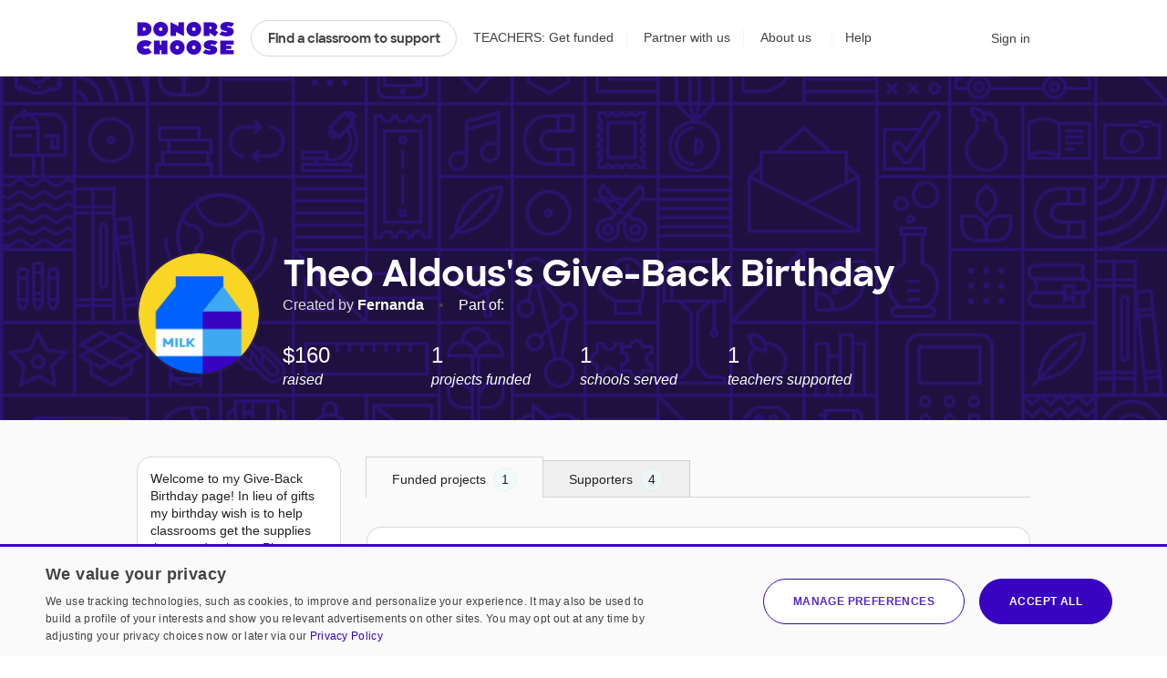

--- FILE ---
content_type: text/html;charset=UTF-8
request_url: https://www.donorschoose.org/giving/theo-aldous-s-give-back-birthday/29965/
body_size: 11197
content:



































































	
	






















































































































































	
	




































































































 


































<!DOCTYPE html>
<html lang="en">
<head>
<meta charset="utf-8" />
<meta http-equiv="X-UA-Compatible" content="IE=edge,chrome=1" />
<meta name="format-detection" content="telephone=no" />







































































	
	








































































































	
	
		
		
			
		
	



<title>Theo Aldous&#039;s Give-Back Birthday | DonorsChoose</title>
<meta name="description" content="Welcome to my Give-Back Birthday page! In lieu of gifts my birthday wish is to help classrooms get the supplies they need to learn. Please help me by picking a classroom project from the list below to support. Thanks in advance for helping me have my cake and donate too!" />

<link rel="canonical" href="https://www.donorschoose.org/giving/theo-aldous-s-give-back-birthday/29965/" />



	
		<meta property="og:image" content="https://storage.donorschoose.net/dc_prod/images/givingpage/med/c29965_med.jpg?timestamp=1279940459000" />
		<meta property="og:image:secure_url" content="https://storage.donorschoose.net/dc_prod/images/givingpage/med/c29965_med.jpg?timestamp=1279940459000" />
		
		
	

	<meta property="og:url" content="https://www.donorschoose.org/giving/theo-aldous-s-give-back-birthday/29965/" />
	<meta property="og:site_name" content="DonorsChoose" />

	<meta property="og:title" content="Theo Aldous&#39;s Give-Back Birthday | DonorsChoose" />
	<meta property="og:description" content="Welcome to my Give-Back Birthday page! In lieu of gifts my birthday wish is to help classrooms get the supplies they need to learn. Please help me by picking a classroom project from the list below..." />

	<meta property="og:locale" content="en_US" />
	
		
		<meta property="og:type" content="website" />
	

	<meta name="twitter:title" content="Theo Aldous&#39;s Give-Back Birthday | DonorsChoose" />
	<meta name="twitter:description" content="Welcome to my Give-Back Birthday page! In lieu of gifts my birthday wish is to help classrooms get the supplies they need to learn. Please help me by picking a classroom project from the list below..." />
	<meta name="twitter:site" content="@donorschoose" />
	<meta name="twitter:creator" content="@donorschoose" />
	<meta name="twitter:domain" content="DonorsChoose" />
	<meta name="twitter:card" content="summary_large_image" />
	<meta name="twitter:image" content="https://storage.donorschoose.net/dc_prod/images/givingpage/med/c29965_med.jpg?timestamp=1279940459000" />

	<meta property="fb:app_id" content="44550081712"/>

	
	
	




<link rel="apple-touch-icon" sizes="180x180" href="/apple-touch-icon.png?v=wAdEE3G333">
<link rel="icon" type="image/png" sizes="32x32" href="/favicon-32x32.png?v=wAdEE3G333">
<link rel="icon" type="image/png" sizes="16x16" href="/favicon-16x16.png?v=wAdEE3G333">
<link rel="manifest" href="/images/backend/site.webmanifest?v=wAdEE3G333">
<link rel="mask-icon" href="/safari-pinned-tab.svg?v=wAdEE3G333" color="#3803c1">
<meta name="msapplication-TileColor" content="#3803c1">
<meta name="theme-color" content="#3803c1">


<link type="text/css" rel="preload" href="https://cdn.donorschoose.net/gcss/general.css?version=a5e1cc242c7" as="style" />
<link type="text/css" rel="stylesheet" href="https://cdn.donorschoose.net/gcss/general.css?version=a5e1cc242c7" />




<link type="text/css" rel="preload" href="https://cdn.donorschoose.net/gcss/features/givingPages/givingpage.css?version=a5e1cc242c7" as="style" />
<link type="text/css" rel="stylesheet" href="https://cdn.donorschoose.net/gcss/features/givingPages/givingpage.css?version=a5e1cc242c7" />






































































	
	












































































<script type="text/javascript" nonce="5b9f6751f3bc4b70a774b92aa77e8d86">
    window.addEventListener('error', function (e) {
        const data = {
            filename: e.filename,
            lineNumber: e.lineno,
            columnNumber: e.colno,
            errorType: e.error ? Object.getPrototypeOf(e.error).name : 'unknown',
            errorMessage: e.message,
        };
        // Use root-relative URL - hit secure from secure pages and WWW from WWW pages.
        fetch('/common/js_error_report.html', {
            method: 'POST',
            headers: {
                'Accept': 'application/json',
                'Content-Type': 'application/json'
            },
            body: JSON.stringify(data)
        });
    });
</script>





































































	
	




















































































<!-- CookieScript -->


    
    


































































	
	

















































































<script type="module" crossorigin="anonymous" src="https://cdn.donorschoose.net/js/output/modules/cookie-consent.js?version=a5e1cc242c7" nonce="5b9f6751f3bc4b70a774b92aa77e8d86"  ></script>


    
    <script type="text/javascript" charset="UTF-8"
            src="//geo.cookie-script.com/s/8ec99d880e653c0a0a43478fc7185f85.js?country=pr&state=al-ak-az-ar-co-ct-de-fl-ga-hi-id-il-in-ia-ks-ky-la-me-md-ma-mi-mn-ms-mo-mt-ne-nv-nh-nj-nm-ny-nc-nd-oh-ok-or-pa-ri-sc-sd-tn-tx-ut-vt-va-wa-wv-wi-wy"
            nonce="5b9f6751f3bc4b70a774b92aa77e8d86"
            defer></script>
    
    <script type="text/javascript" charset="UTF-8"
            src="//cdn.cookie-script.com/s/15624abd232cdef478b9553d15bd767c.js"
            nonce="5b9f6751f3bc4b70a774b92aa77e8d86"
            defer></script>





































































	
	

















































































<script type="text/javascript" nonce="5b9f6751f3bc4b70a774b92aa77e8d86">
self.name = "_orig";


	var distanceLearningProjectsV2Enabled = true;
	



	var distanceLearningProjectsEnabled = false;
	



var versionNum = "a5e1cc242c7";



var baseURL = "https://www.donorschoose.org/";



var secureBaseURL = "https://secure.donorschoose.org/";



var baseCacheURL = "https://cdn.donorschoose.net/";



var apiURL = "https://www.donorschoose.org/";



var baseS3URL = "https://storage.donorschoose.net/";



var secureS3URL = "https://storage.donorschoose.net/";



var baseAdminURL = "https://adminsecure.donorschoose.org/";



	var baseFrontURL = "https://www.donorschoose.org/";
	


	var secureFrontURL = "https://secure.donorschoose.org/";
	


var dcAPIKey = "H9v7hCeN";



var facebookAppId = "44550081712";



var heapApplicationId = "2017425730";



const googleAnalyticsId = '';


	var introVideoURL = "//www.youtube.com/embed/piqwb9R_Z-E?autoplay=1&wmode=opaque&cc_load_policy=1";
	


	var DPPVideoURL = "//www.youtube.com/embed/HnVe92yxQvk?autoplay=1&wmode=opaque&cc_load_policy=1";
	


	var introVideoURLNoAutoplay = "//www.youtube.com/embed/gxWPM2LMJ6I?autoplay=0&rel=0&showinfo=0&wmode=opaque&cc_load_policy=1";
	


	var equityFocusPage = "https://www.donorschoose.org/equity-focus";
	

var cspScriptTagNonce = '5b9f6751f3bc4b70a774b92aa77e8d86';

// Kept for now for legacy uses, but prefer the token from the cookie, which will work even for cached pages.
var csrfToken = "do_not_use";
var csrfTokenParameterName = "_csrf";
var csrfTokenHeaderName = "X-CSRF-TOKEN";
var csrfTokenCookieName = "wwwCsrfToken";


var pageName = "givingpage";

var introVideoURL = "//www.youtube.com/embed/piqwb9R_Z-E?autoplay=1&wmode=opaque&cc_load_policy=1";
var equityFocusPage = "https://www.donorschoose.org/equity-focus"

var DPPVideoURL = "//www.youtube.com/embed/HnVe92yxQvk?autoplay=1&wmode=opaque&cc_load_policy=1";

var breakpointMobileWidthPx = 736;


var mobileOptimized = true;



var stripePublishableAPIKey = "pk_live_51H2kayClFZfiknz0ZOHZW5F4awL951srQfyibbHj6AhPsJJMeW8DvslUQ1BlvylhWPJ1R1YNMYHdpL3PyG6ymKEu00dNyHWgR7";


	
	const checkoutSigninNoExkey = false;


</script>




<script type="text/javascript" src="//ajax.googleapis.com/ajax/libs/jquery/3.6.0/jquery.min.js" crossorigin="anonymous" integrity="sha512-894YE6QWD5I59HgZOGReFYm4dnWc1Qt5NtvYSaNcOP+u1T9qYdvdihz0PPSiiqn/+/3e7Jo4EaG7TubfWGUrMQ==" nonce="5b9f6751f3bc4b70a774b92aa77e8d86" ></script>



    
    
    
    
        <meta name="viewport" content="width=device-width, initial-scale=1">
    


<script type="text/javascript" nonce="5b9f6751f3bc4b70a774b92aa77e8d86">
    
    var isMobileDevice = false;
    var isiPad = false;
</script>





































































	
	

















































































<script type="text/javascript" crossorigin="anonymous" src="https://cdn.donorschoose.net/js/output/general.js?version=a5e1cc242c7" nonce="5b9f6751f3bc4b70a774b92aa77e8d86"  ></script>





































































	
	

















































































<script type="module" crossorigin="anonymous" src="https://cdn.donorschoose.net/js/output/modules/general-module.js?version=a5e1cc242c7" nonce="5b9f6751f3bc4b70a774b92aa77e8d86"  ></script>



<link rel="image_src" href="https://storage.donorschoose.net/dc_prod/images/givingpage/med/c29965_med.jpg?timestamp=1279940459000" />

		









































































	
	














































































<script type="text/javascript" src="https://cdn.heapanalytics.com/js/heap-2017425730.js"
        nonce="5b9f6751f3bc4b70a774b92aa77e8d86" defer></script>

<script type="text/javascript" nonce="5b9f6751f3bc4b70a774b92aa77e8d86">
    
    
    window.ga = function() {};
    window.GoogleAnalyticsObject = 'ga'; //keep this line for compatibility.

    
    // Optimizely Universal Analytics Integration
    window.optimizely = window.optimizely || [];
    
    window.optimizely.push("activateUniversalAnalytics");

    

    
    (function() {
        window.heap=window.heap||[];
        window.heap.appid=heapApplicationId;
        window.heap.config={secureCookie: true, forceSSL: true};
        
        for(var o=function(e){return function(){heap.push([e].concat(Array.prototype.slice.call(arguments,0)))}},p=["addEventProperties","addUserProperties","clearEventProperties","identify","removeEventProperty","setEventProperties","track","unsetEventProperty"],c=0;c<p.length;c++)heap[p[c]]=o(p[c])
    })();
</script>






































































	
	














































































</head>
<body>






































































	
	























































































<div id="teacher-ambassador-banner" class="js-teacher-ambassador-banner">
    You're on track to get doubled donations (and unlock a reward for the colleague who referred you). Keep up the great work!
</div>


<div id="mainHeader" data-header-type="">

    <div class="all-other-banners">
        <div id="annual-receipt-banner">
            <a tabindex="0" aria-label="close alert" class="dismiss js-hide-annual-receipt-banner" href="#">
                


































































	
	















































































	




<svg  class="icon icon-delete is-button"><use xlink:href="/images/icon/icon-junior.svg#icon-delete"></use></svg>

            </a>
            Take credit for your charitable giving! Check out your <a class="tax-link" href="https://secure.donorschoose.org/donors/giving_history.html">tax receipts</a>
        </div>

        
        
        
        


































































	
	






















































































	
	
		
	







        

        
        


































































	
	






















































































	
	
		
	







        

        
        
        


































































	
	






















































































	
	
		
	








        
        


































































	
	






















































































	
	
		
	








        
        
        


































































	
	






















































































	
	
		
	







        
        


































































	
	






















































































	
	
		
	








        

        
        
        


































































	
	






















































































	
	
		
	








        
        


































































	
	






















































































	
	
		
	







        
        


































































	
	






















































































	
	
		
	







        
        


































































	
	






















































































	
	
		
	







        


        
        
        


































































	
	






















































































	
	
		
	







        



        
        


































































	
	






















































































	
	
		
	







        
        
        


































































	
	






















































































	
	
		
	







        

        
        
        


































































	
	






















































































	
	
		
	







        

        
        
        


































































	
	






















































































	
	
		
	







        


































































	
	






















































































	
	
		
	








        
        


































































	
	






















































































	
	
		
	







        


































































	
	






















































































	
	
		
	










        
        


































































	
	






















































































	
	
		
	








        
        


































































	
	






















































































	
	
		
	








        
        


































































	
	






















































































	
	
		
	








        
        


































































	
	






















































































	
	
		
	









        
        


































































	
	






















































































	
	
		
	








        
        


































































	
	






















































































	
	
		
	








        
        


































































	
	






















































































	
	
		
	








        
        


































































	
	






















































































	
	
		
	








        
        


































































	
	






















































































	
	
		
	








        
        


































































	
	






















































































	
	
		
	








        
        


































































	
	






















































































	
	
		
	








        
        


































































	
	






















































































	
	
		
	







        
        


































































	
	






















































































	
	
		
	








        
        


































































	
	






















































































	
	
		
	








        
        


































































	
	






















































































	
	
		
	








        
        
        


































































	
	






















































































	
	
		
	







        
        


































































	
	






















































































	
	
		
	







        
        
        


































































	
	






















































































	
	
		
	








        
        
        


































































	
	






















































































	
	
		
	








        
        
        


































































	
	






















































































	
	
		
	








        
        


































































	
	






















































































	
	
		
	








        
        


































































	
	






















































































	
	
		
	








        
        
        


































































	
	






















































































	
	
		
	







        
        


































































	
	






















































































	
	
		
	








        

        
        
        


































































	
	






















































































	
	
		
	








        
        


































































	
	






















































































	
	
		
	








        
        


































































	
	






















































































	
	
		
	








        
        


































































	
	






















































































	
	
		
	








        
        
        


































































	
	






















































































	
	
		
	








        
        


































































	
	






















































































	
	
		
	








        
        


































































	
	






















































































	
	
		
	








        
        


































































	
	






















































































	
	
		
	








        
        <div class="quick-donate-header show-quick-donate">
            <a href="https://secure.donorschoose.org/credits" class="button-secondary small quick-donate-button">Donate</a>
        </div>

        <div class="use-credits-header">
            <div class="use-credits-container">
                <span class="message">To use your <strong>$50 gift card credits</strong>, find a project to fund and we'll automatically apply your credits at checkout.</span>
                <a target="_top" href="https://www.donorschoose.org/donors/search.html" class="button-secondary small">Find a classroom project</a>
            </div>
        </div>

        <div id="promo-code-redemption-banner" class="promo-banner">
            <div class="container">
                <span id="promo-code-redemption-message" class="banner-content">Your promo code has been successfully applied and will be reflected in checkout.</span>
            </div>
        </div>

        <div id="teacher-email-confirm-banner" class="banner-alert highlight redux">
            <div class="container">
                <p>
                    Check your email to verify your account and get started on your first project. <a href="https://secure.donorschoose.org/teacher/confirmEmail.html">Didn't receive the email?</a>
                </p>
                <a tabindex="0" aria-label="close alert" class="close js-hide-teacher-email-confirm-banner" href="#">
                    


































































	
	















































































	




<svg  class="icon icon-delete is-button"><use xlink:href="/images/icon/icon-junior.svg#icon-delete"></use></svg>

                </a>
            </div>
        </div>
    </div>

    <nav id="mobile-header">
        <a target="_top" class="logo DClogo js-mobile-dc-logo" href="https://www.donorschoose.org/">DonorsChoose</a>
        <div class="menu-items">
            <a class="mini-cart" data-value="" href="https://secure.donorschoose.org/donors/givingCart.html">


































































	
	















































































	




<svg  class="icon icon-cart "><use xlink:href="/images/icon/icon-junior.svg#icon-cart"></use></svg>
</a>
            <span tabindex="0" class="button-secondary small menu-icon js-mobile-menu js-click-on-enter-or-space">Menu</span>
        </div>
    </nav>

    <a href="#mainBody" class="skip-navigation">Skip to main content</a>

    <!-- REDUX HEADER -->
    <nav id="main-header" class="teacher">
        <div id="header-links">
            <a target="_top" class="logo DClogo js-header-link-dc-logo" href="https://www.donorschoose.org/">DonorsChoose</a>
            <a target="_top" class="button-secondary small find-classroom js-header-link-search" href="https://www.donorschoose.org/donors/search.html">Find a classroom to support</a>
            <a target="_top" class="get-funded js-header-link-get-funded" href="https://www.donorschoose.org/teachers">TEACHERS: Get funded</a>
            <a target="_top" class="partnerships js-header-link-partners" href="https://www.donorschoose.org/about/partner_center.html">Partner with us</a>
            <a target="_top" class="about js-header-link-about" href="https://www.donorschoose.org/about">About us</a>
            <div class="other-ways-to-give">
                <a target="_top" class="ways-to-give js-header-other-ways-to-give" href="https://www.donorschoose.org/waystogive">Other ways to give</a>
                <div class="other-ways-to-give-hover">
                    <a class="ways-to-give-option" target="_top" href="https://secure.donorschoose.org/about/partner_center.html" role="link" aria-label="link to partner center">
                        <div class="graphic partner-with-us" role="img" aria-label="partner with us icon"></div>
                        <div class="option-text">
                            <h3>Partner with us</h3>
                            <p>Is your company or foundation looking to make an impact? DonorsChoose offers the most direct way to make a difference for public school students and teachers.</p>
                        </div>
                    </a>
                    <a class="ways-to-give-option" target="_top" href="https://help.donorschoose.org/hc/en-us/articles/115015863248-Donating-using-cryptocurrency" role="link" aria-label="link to cryptocurrency help center article">
                        <div class="graphic cryptocurrency" role="img" aria-label="cryptocurrency icon"></div>
                        <div class="option-text">
                            <h3>Cryptocurrency</h3>
                            <p>Would you like to use your cryptocurrency to make a donation? If you're interested in donating digital currency, we currently accept Bitcoin, Bitcoin Cash, Ethereum, or Litecoin.</p>
                        </div>
                    </a>
                    <a class="ways-to-give-option" target="_top" href="https://secure.donorschoose.org/donors/account-credit" role="link" aria-label="link to account credit">
                        <div class="graphic account-credits" role="img" aria-label="account credits icon"></div>
                        <div class="option-text">
                            <h3>Account credits</h3>
                            <p>Do you want to donate once but support teachers year-round? Account credits are funds that you can contribute now and draw from later to fund classroom projects.</p>
                        </div>
                    </a>
                    <a class="ways-to-give-option" target="_top" href="https://help.donorschoose.org/hc/en-us/articles/202500908-Donate-by-stock-transfer" role="link" aria-label="link to stocks help center article">
                        <div class="graphic stocks" role="img" aria-label="stocks icon"></div>
                        <div class="option-text">
                            <h3>Stocks</h3>
                            <p>If you choose to donate stocks, we'll guide you on what steps to take. After processing, you'll receive a gift code that you can use to support projects that move you.</p>
                        </div>
                    </a>
                    <a class="ways-to-give-option" target="_top" href="https://help.donorschoose.org/hc/en-us/articles/201937176" role="link" aria-label="link to legacy gifting help center article">
                        <div class="graphic legacy-gift" role="img" aria-label="legacy gifting icon"></div>
                        <div class="option-text">
                            <h3>Legacy gift</h3>
                            <p>Thank you for considering us as part of your plans to leave an impact that supports education. You can name DonorsChoose as a beneficiary, and we'll help tailor exactly where you'd like your support to land.</p>
                        </div>
                    </a>
                    <a class="ways-to-give-option" target="_top" href="https://secure.donorschoose.org/donors/recurring_donation_landing.html" role="link" aria-label="link to monthly giving">
                        <div class="graphic monthly" role="img" aria-label="monthly giving icon"></div>
                        <div class="option-text">
                            <h3>Give monthly</h3>
                            <p>Choose to donate monthly at a self-specified dollar amount. We'll charge you today and give you account credits that you can use to support projects that inspire you over the next 12 months.</p>
                        </div>
                    </a>
                    
                    
                        
                        <a class="ways-to-give-option" target="_top" href="https://www.donorschoose.org/about/donor-advised-funds.html" role="link" aria-label="link to donor advised funds">
                            
                            
                            <div class="graphic daf" role="img" aria-label="donor-advised funds icon"></div>
                            <div class="option-text">
                                <h3>Donor-advised funds</h3>
                                <p>The best way to give to DonorsChoose through your DAF is with account credits. Purchase the credits, then pick projects to support over the next 12 months.</p>
                            </div>
                        </a>
                        <a class="ways-to-give-option" target="_top" href="https://help.donorschoose.org/hc/en-us/articles/1500003375961-Donate-with-Qualified-Charitable-Distributions-QCD-through-your-IRA" role="link" aria-label="link to IRA help center article">
                            <div class="graphic ira" role="img" aria-label="IRA icon"></div>
                            <div class="option-text">
                                <h3>IRA</h3>
                                <p>Do you want to choose projects with Qualified Charitable Distributions from your IRA? We'll help you generate the information your IRA Custodian needs.</p>
                            </div>
                        </a>
                </div>

            </div>

            <a target="_top" class="help js-header-link-help" href="https://help.donorschoose.org/">Help</a><a target="_top" class="accessibility js-header-link-accessibility" href="https://www.donorschoose.org/about/accessibility.html">Web Accessibility</a></div><!-- no white space here --><div id="account-links" class="account">
        <span class="cart-group">
            <a class="mini-cart" aria-label="checkout donation" tabindex="0" data-value="" href="https://secure.donorschoose.org/donors/givingCart.html">


































































	
	















































































	




<svg  class="icon icon-cart "><use xlink:href="/images/icon/icon-junior.svg#icon-cart"></use></svg>

            </a>
            <span class="cart-message"></span>
        </span>
        <div id="signin-link" class="account">
            
            <a target="_top" class="js-header-link-sign-in" href="https://secure.donorschoose.org/common/signin.html?pageFromType=">Sign in</a>
        </div>
        <div id="user-account-links">
            <a target="_top" href="https://secure.donorschoose.org/common/myaccount.html" id="account-trigger" class="js-header-link-greeting"><span class="greetings"></span>


































































	
	















































































	




<svg  class="icon icon-navigatedown "><use xlink:href="/images/icon/icon-junior.svg#icon-navigatedown"></use></svg>
</a>
            <div class="subnav account"></div>
        </div>
    </div>
    </nav>

    <div class="newbie-banner match-code">
        <div class="container charity">
            <a tabindex="0" aria-label="close alert" class="dismiss js-hide-match-code" href="#">
                


































































	
	















































































	




<svg  class="icon icon-delete is-button"><use xlink:href="/images/icon/icon-junior.svg#icon-delete"></use></svg>

            </a>
            <div class="description">
                <div class="map-point"></div>
                <h3><span class="subtitle">Help teachers & students in your hometown this season!</span><br> Use code <span class="promo-emphasis">HOME</span> at checkout and your donation will be <span class="promo-emphasis">matched up to $100</span>.</h3>
            </div>
        </div>
    </div>

    <div id="teacher-school-email-confirm-banner">
        <div class="screen">
        </div>
        <div class="overlay verification-confirmed-message">
            


































































	
	















































































	




<svg  class="icon icon-check "><use xlink:href="/images/icon/icon-junior.svg#icon-check"></use></svg>

            <p>
                Your school email address was successfully verified.
            </p>
            <a tabindex="0" class="button-primary close js-hide-teacher-school-email-confirm-banner" href="#">
                Got it
            </a>
        </div>
    </div>


</div>

<!-- IE SPECIFIC logic to display lives in userAgent.js-->
<div id="ie_header_error_holder" class="banner-alert highlight">
    <div class="container">
        <p>
            <strong>Your web browser might not work well with our site.</strong> We recommend you <a href="#" class="js-upgrade-browser-link">upgrade your browser</a>.
        </p>
        <div id="other-browsers">
            <div class="other-browser"><a href="http://www.mozilla.org" target="_blank">Firefox</a></div>
            <div class="other-browser"><a href="http://www.apple.com/safari" target="_blank">Safari</a></div>
            <div class="other-browser"><a href="http://www.google.com/chrome/" target="_blank">Google Chrome</a></div>
            <div class="other-browser"><a href="http://www.microsoft.com/edge" target="_blank">Microsoft Edge</a></div>
        </div>
    </div>
</div>
<!-- /IE SPECIFIC -->


<!-- PROMO STRIP: SITE-WIDE zone 55555 or HOMEPAGE zone 10001 -->

    

<!-- /PROMO STRIP: SITE-WIDE zone 55555 or HOMEPAGE zone 10001 -->



<!-- MAIN BODY -->




<!-- TITLE BAR -->


<!-- /TITLE BAR -->

<!-- INNER_BODY -->
<div tabindex=0 id="mainBody">

<!-- MESSAGES -->

<div class="errorbar">






</div>

<!-- /MESSAGES -->

<!-- LEFT_NAV -->

<!-- /LEFT_NAV -->
<!-- CENTER BODY -->


		<div class="redux ">
		<div class="hero" style="background-image: url(https://storage.donorschoose.net/dc_prod/images/givingpage/med/c29965_med.jpg?timestamp=1279940459000), url(https://cdn.donorschoose.net/images/tapestry-wireframe-blue@2x.png);">

			<div class="container">
				
	<div class="creator-photo-wrapper">
		<img class="creator-profile-photo" src="/donors/photo/u544362?size=sm&t=20475" alt="" aria-role="presentation"/>
		<a href="https://secure.donorschoose.org/donors/donor_photo_upload.html"
		   class="js-admin editable-link edit-photo js-edit-profile-photo">
			Edit profile photo
		</a>
	</div>




<header>
	<a href="https://secure.donorschoose.org/donors/popup_photo_upload.html?id=29965"
	   class="js-admin editable-link edit-cover-photo">Edit cover photo</a>
	<h1>
		





<form name="challengeNameForm" id="challengeNameForm"
	  class="edit-form form-redux js-edit-challenge-name-form"
	  action="https://secure.donorschoose.org/donors/editChallenge.html" method="post">
	<input type="hidden" name="action" value="changeNameOrDesc"/>
	<input type="hidden" name="id" value="29965"/>
	<div class="fluid-container">
		<div class="input-holder">
			<input type="text" name="challengeName" id="challengeName"
				   value="Theo Aldous's Give-Back Birthday"/>
		</div>
		<div class="input-holder">
			<div class="inline-button">
				<input class="button-primary small" type="submit" value="save"/>
				<input class="button-secondary small js-cancel-challenge-name-edit"
					   type="button" name="cancel" value="cancel"/>
			</div>
		</div>
	</div>
</form>

		<span id="challengeNameDisplay">
			Theo Aldous&#039;s Give-Back Birthday
			<div class="js-admin">
				<a href="#" class="editable-link side-by-side js-edit-challenge-name">Edit title</a>
			</div>
		</span>
	</h1>

	
		
		
		<span class="by-line">
								Created by
			<a class="header-link creator-link"
											 href="https://www.donorschoose.org/donor/544362">
									Fernanda
			</a>
							</span>
	

	
		<span class="community-divider">&#8226;</span>
	

	
		
		<span
				class="leaderboard-link">Part of: <a class="header-link"
													 href="https://www.donorschoose.org/donors/leadershipboard.html?category=265"></a> <a
				class="js-admin"
				href="https://secure.donorschoose.org/donors/editChallengeLeaderboards.html?id=29965">edit</a></span>
		
		
	

	<ul class="gp-stats">
		
			<li>$160<em>raised</em>
			</li>
		
		
			<li>1<em>projects funded</em></li>
		
		
		
			<li>1<em>schools served</em>
			</li>
		
		
			<li>1<em>teachers
				supported</em></li>
		
		
	</ul>
	
</header>

			</div>

		</div>
		
		
		
		<div class="container main-section">
			<ul class="admin-controls js-admin">
				
					<li><a href="https://secure.donorschoose.org/donors/reviewChallengeDonations.html?id=29965">View donations</a></li>
					<li><a href="https://secure.donorschoose.org/donors/editChallengeProposal.html?id=29965">Manage projects</a></li>
				
				<li><a href="https://www.donorschoose.org/giving/theo-aldous-s-give-back-birthday/29965/?pageStyle=public" class="js-see-public-page">See how this page appears to others</a></li>
				
					<li><a href="#" id="vanity-url-link" class="js-edit-vanity-url">Personalize URL</a></li>
				
				




<li>
	<form action="https://secure.donorschoose.org/donors/editChallenge.html" method="post" style="display: inline;">
		<input type="hidden" name="action" value="closechallenge" />
		<input type="hidden" name="id" value="29965" />
		<input type="hidden" name="closedFlag" value="false" />
		<input class="text-link" style="font-size: 100%" type="submit"
			   value="Reactivate page" />
	</form>
</li>

			</ul>
			
			<div class="fluid-container ">
				<div class="col col3 supporting-information">
					

					
						<section class="page-description editable-wrapper" id="sponsorMessageDisplay">
							<div>
								
									
									
										Welcome to my Give-Back Birthday page! In lieu of gifts my birthday wish is to help classrooms get the supplies they need to learn. Please help me by picking a classroom project from the list below to support. Thanks in advance for helping me have my cake and donate too!
									
								
							</div>
							<a href="#" class="js-admin editable-link js-edit-description">Edit description</a>
						</section>
						




<form name="sponsorMessageForm" id="sponsorMessageForm"
	  class="edit-form form-redux full-width js-edit-description-form"
	  action="https://secure.donorschoose.org/donors/editChallenge.html" method="post">
	<input type="hidden" name="action" value="changeNameOrDesc" />
	<input type="hidden" name="id" value="29965" />
	<div class="input-holder">
		<textarea name="sponsorMessage" id="sponsorMessage">
			Welcome to my Give-Back Birthday page! In lieu of gifts my birthday wish is to help classrooms get the supplies they need to learn. Please help me by picking a classroom project from the list below to support. Thanks in advance for helping me have my cake and donate too!
		</textarea>
	</div>
	<div class="input-holder">
		<div class="inline-button">
			<input class="button-primary small" type="submit" value="Save" />
			<input class="button-secondary small js-cancel-edit-description"
				   type="button" name="cancel" value="Cancel" />
		</div>
	</div>
</form>

					
					
					<section class="supporting-actions desktop">
						<div class="share-wrapper">
                            <div id="shareBarDesktop"
                                 data-giving-page-name="Theo Aldous&#039;s Give-Back Birthday"
                                 data-urlToShare="https://www.donorschoose.org/giving/theo-aldous-s-give-back-birthday/29965/"
                                 data-tafURL="https://secure.donorschoose.org/donors/send_topgiving.html?challengeId=29965"
                                 data-hide-email-share="true"></div>
						</div>
					</section>
					<div class="desktop">
						
							
							
								
	<a href="https://www.donorschoose.org/donors/createChallenge.html" class="button-secondary small full-width">Start my own page</a>



							
						
					</div>
				</div>
				
					<div id="tabs">
							
					</div>
				
			</div>
			<section class="supporting-actions mobile">
				
					<div class="share-wrapper">
                        <div id="shareBarMobile"
                             data-urlToShare="https://www.donorschoose.org/donors/viewChallenge.html?id=29965"
                             data-tafURL="https://secure.donorschoose.org/donors/send_topgiving.html?challengeId=29965"
                             data-hide-email-share="true"></div>
					</div>
				
				
	<a href="https://www.donorschoose.org/donors/createChallenge.html" class="button-secondary small full-width">Start my own page</a>



			</section>
		</div> 
	
<!-- /CENTER BODY -->
<!-- RIGHT_NAV -->

<!-- /RIGHT_NAV -->
</div>
<!-- /INNER_BODY -->

<!-- /MAIN BODY -->





































































	
	














































































<!-- SET VARS FOR DONATION ACQ. TRACKING -->
<script type="text/javascript" nonce="5b9f6751f3bc4b70a774b92aa77e8d86">/* <![CDATA[ */
var genLandingURL = location.href;


genLandingURL = "https://www.donorschoose.org/giving/theo-aldous-s-give-back-birthday/29965/";
if (location.search != null && location.search.length > 1) genLandingURL += (genLandingURL.indexOf('?') > -1 ? '&' : '?') + location.search.substring(1); 
if (location.hash != null && location.hash.length > 1) genLandingURL += location.hash;

/* ]]> */</script>
<!-- SET VARS FOR DONATION ACQ. TRACKING -->





































































	
	























































































	<div id="page-specific-javascript-variables" class="js-page-specific-javascript-variables">
		{&#034;challengeId&#034;:29965,&#034;stats&#034;:{&#034;active&#034;:0,&#034;funded&#034;:1,&#034;donors&#034;:4},&#034;shouldSaveChallengeIdCookie&#034;:false,&#034;challenge&#034;:{&#034;id&#034;:29965,&#034;type&#034;:&#034;Challenge&#034;,&#034;donorId&#034;:544362,&#034;name&#034;:&#034;Theo Aldous&#039;s Give-Back Birthday&#034;,&#034;URL&#034;:&#034;https://www.donorschoose.org/donors/viewChallenge.html?id=29965&#034;,&#034;shuffleProjects&#034;:false,&#034;landingTab&#034;:&#034;HISTORICAL&#034;,&#034;isPartnerPage&#034;:false},&#034;challengeName&#034;:&#034;Theo Aldous&#039;s Give-Back Birthday&#034;,&#034;vanityType&#034;:&#034;challenge&#034;,&#034;isGivingPage&#034;:true}
	</div>



<script type="text/javascript" nonce="5b9f6751f3bc4b70a774b92aa77e8d86">
	if (document.getElementsByClassName('js-page-specific-javascript-variables').length > 0) {
		const jsVariables = JSON.parse(document.getElementsByClassName('js-page-specific-javascript-variables')[0].textContent);
		for (var key in jsVariables) {
			if (jsVariables.hasOwnProperty(key)) {
				window[key] = jsVariables[key];
			}
		}
	}
</script>




<div id="signin-overlay-main"></div>



































































	
	

















































































<script type="module" crossorigin="anonymous" src="https://cdn.donorschoose.net/js/output/modules/signin-overlay.js?version=a5e1cc242c7" nonce="5b9f6751f3bc4b70a774b92aa77e8d86"  ></script>




	
	
		


































































	
	

















































































<script type="module" crossorigin="anonymous" src="https://cdn.donorschoose.net/js/output/modules/giving-page.js?version=a5e1cc242c7" nonce="5b9f6751f3bc4b70a774b92aa77e8d86"  ></script>

	




    
    
    
        


































































	
	















































































<!-- FOOTER -->



<footer id="mainFooter">
	<div class="footer-container">
		<div class="fluid-container">

			<div id="footer-mobile-links" class="mobile">
				<a target="_top" class="button-secondary small" href="https://help.donorschoose.org/">Help center</a>

				<ul>
					<li><a target="_top" href="https://www.donorschoose.org/donors/search.html">Find a project</a></li>
					<li><a target="_top" href="https://www.donorschoose.org/donors/giftoptions.html">Gift cards</a> / <a target="_top" href="https://shop.donorschoose.org/">Store</a></li>
					<li><a target="_top" href="https://www.donorschoose.org/about/partner_center.html">Partner with us</a></li>
					<li><a target="_top" href="https://help.donorschoose.org/hc/en-us/articles/202002793">Support us</a></li>
					<li><a target="_top" href="https://www.donorschoose.org/volunteer">Volunteer with us</a></li>
					<li><a target="_top" href="https://playground.donorschoose.org/">Design playground</a></li>
					<li><a target="_top" href="https://www.donorschoose.org/about/ways-to-give.html">Ways to give</a></li>
				</ul>
				<ul>
					<li><a target="_top" href="https://www.donorschoose.org/about">About us</a></li>
					<li><a target="_top" href="https://www.donorschoose.org/equity-focus">Our Equity Focus</a></li>
					<li><a target="_top" href="https://www.donorschoose.org/careers">Join our team</a></li>
					<li><a target="_top" href="https://www.donorschoose.org/communities">Communities</a></li>
					<li><a target="_top" href="https://www.donorschoose.org/blog/">Blog</a></li>
					<li><a target="_top" href="https://www.donorschoose.org/about/media.html">Media info</a></li>
					<li><a target="_top" href="https://www.donorschoose.org/common/contact_landing.html">Contact us</a></li>
				</ul>

			</div><!--#footer-mobile-links-->


			<div class="col col6">
				<div id="footerSummary">
					<h5>Supporting teachers and students since&nbsp;2000</h5>
					<p>DonorsChoose makes it easy for anyone to help a classroom in need. Public school teachers from every corner of America create classroom project requests, and you can give any amount to the project that inspires you.</p>
                    <p class="footer-award">We've earned the highest possible ratings from <a class="subtle-link" href="https://www.charitywatch.org/ratings-and-metrics/donorschooseorg/706" target="_blank">Charity Watch</a>, <a class="subtle-link" href="https://www.charitynavigator.org/ein/134129457" target="_blank">Charity Navigator</a>, and <a class="subtle-link" href="https://www.guidestar.org/profile/13-4129457" target="_blank">Guidestar</a>.</p>
                    <div class="stats"></div>
                    <p>EIN: 13-4129457</p>
                </div>
			</div>

			<div id="footerLinks" class="desktop">
				<div class="col col2">
					<h5>About Us</h5>
					<ul>
						<li><a target="_top" href="https://www.donorschoose.org/about">Mission</a></li>
						<li><a target="_top" href="https://www.donorschoose.org/about/impact.html">Impact</a></li>
						<li><a target="_top" href="https://www.donorschoose.org/equity-focus">Equity Focus</a></li>
						<li><a target="_top" href="https://www.donorschoose.org/about/finance.html">Finances</a></li>
						<li><a target="_top" href="https://www.donorschoose.org/about/meet_the_team.html">Staff &amp; Board</a></li>
						<li><a target="_top" href="https://www.donorschoose.org/careers">Careers</a></li>
						<li><a target="_top" href="https://www.donorschoose.org/about/accessibility.html">Web Accessibility</a></li>
					</ul>
				</div>

				<div class="col col2">
					<h5><a target="_top" class="subtle-link" href="https://www.donorschoose.org/about/ways-to-give.html">Ways to Give</a></h5>
					<ul>
						<li><a target="_top" href="https://www.donorschoose.org/donors/search.html">Find a project</a></li>
						<li><a target="_top" href="https://secure.donorschoose.org/donors/account-credit">Account credits</a></li>
						<li><a target="_top" href="https://www.donorschoose.org/donors/giftoptions.html">Gift cards</a>
                        
                            
                            
                                <li><a target="_top" href="https://www.donorschoose.org/about/donor-advised-funds.html">Donor-advised funds</a></li>
                            
                        
						<li><a target="_top" href="https://www.donorschoose.org/about/partner_center.html">Partner with us</a></li>
						<li><a target="_top" href="https://www.donorschoose.org/donors/recurring_donation_landing.html">Give monthly</a></li>
						<li><a target="_top" href="https://www.donorschoose.org/volunteer">Volunteer with us</a></li>
						<li><a target="_top" href="https://help.donorschoose.org/hc/en-us/articles/201937176">Leave a legacy gift</a></li>
						<li><a target="_top" href="https://www.donorschoose.org/donors/direct-gift">Unrestricted gift</a></li>
					</ul>
				</div>

				<div class="col col2">
					<h5>Connect</h5>
					<ul>
						<li><a target="_top" href="https://help.donorschoose.org/">Help center</a></li>
						<li><a target="_top" href="https://www.donorschoose.org/communities">Communities</a></li>
						<li><a target="_top" href="https://www.donorschoose.org/about/media.html">Media</a> / <a target="_top" href="https://www.donorschoose.org/blog/">Blog</a></li>
						<li><a target="_top" href="https://www.donorschoose.org/data">Open data</a></li>
						<li><a target="_top" href="https://playground.donorschoose.org/">Design playground</a></li>
						<li><a target="_top" href="https://www.donorschoose.org/common/contact_landing.html">Contact us</a></li>
					</ul>
				</div>

            </div>
		</div>
        <div class="secondary-actions fluid-container">
            <div class="socials">
                <div id="footer-share-links">
                    <h5>Join our community:</h5>
                    <ul>
                        <li>
                            <a aria-label="Instagram" target="_top" class="js-footer-share-link-instagram instagram" href="https://instagram.com/donorschoose"></a>
                        </li>
                        <li>
                            <a aria-label="LinkedIn" target="_top" class="js-footer-share-link-linkedin linkedin" href="https://www.linkedin.com/company/donorschoose"></a>
                        </li>
                        <li>
                            <a aria-label="Facebook" target="_top" class="js-footer-share-link-facebook facebook" href="https://www.facebook.com/DonorsChoose"></a>
                        </li>

                        <li>
                            <a aria-label="TikTok" target="_top" class="js-footer-share-link-tiktok tiktok" href="https://www.tiktok.com/@donorschoose"></a>
                        </li>
                    </ul>
                </div>
            </div>
            <div id="email-contact-sign-up-widget" class="form-redux"></div>
        </div>

		<div id="footer-teacher-link">
			<p>Information for <a href="https://www.donorschoose.org/teachers" class="subtle-link" target="_top">Teachers</a>, <a href="https://www.donorschoose.org/principals" class="subtle-link" target="_top">Principals</a>, <a href="https://www.donorschoose.org/district-leaders" class="subtle-link" target="_top">District Leaders</a>, and <a href="https://www.donorschoose.org/state-leaders" class="subtle-link" target="_top">Government Officials</a></p>
		</div>
	</div>

	<div id="footer-supporters">
		<div class="footer-container">
			<p>Open to every public school in America thanks to <a target="_top" href="https://www.donorschoose.org/about/our_supporters.html">our partners</a></p>
            <div class="partner-tier premier-tier desktop">
                <a target="_top" href="https://www.donorschoose.org/about/our_supporters.html"><div aria-label="Ripple" class="footer-logo logo-ripple"></div></a>
            </div>

			<div class="partner-tier top-tier desktop">
				<a target="_top" href="https://www.donorschoose.org/about/our_supporters.html"><div aria-label="PNC Foundation" class="footer-logo logo-pnc"></div></a>
				<a target="_top" href="https://www.donorschoose.org/about/our_supporters.html"><div aria-label="Nevada Department of Education" class="footer-logo logo-nevada-doe"></div></a>
			</div>

			<div class="partner-tier second-tier desktop">
				<a target="_top" href="https://www.donorschoose.org/about/our_supporters.html"><div aria-label="Hawaii Department of Education" class="footer-logo logo-hawaii-doe"></div></a>
                <a target="_top" href="https://www.donorschoose.org/about/our_supporters.html"><div aria-label="Delaware Department of Education" class="footer-logo logo-delaware-doe"></div></a>
                <a target="_top" href="https://www.donorschoose.org/about/our_supporters.html"><div aria-label="Bezos" class="footer-logo logo-bezos"></div></a>
                <a target="_top" href="https://www.donorschoose.org/about/our_supporters.html"><div aria-label="Google.org" class="footer-logo logo-google"></div></a>
                <a target="_top" href="https://www.donorschoose.org/about/our_supporters.html"><div aria-label="College Football Playoff Foundation" class="footer-logo logo-cfpf"></div></a>
				<a target="_top" href="https://www.donorschoose.org/about/our_supporters.html"><div aria-label="Panda Cares" class="footer-logo logo-pc"></div></a>
				<a target="_top" href="https://www.donorschoose.org/about/our_supporters.html"><div aria-label="Fiesta Bowl" class="footer-logo logo-fiesta-bowl"></div></a>
				<a target="_top" href="https://www.donorschoose.org/about/our_supporters.html"><div aria-label="GM" class="footer-logo logo-gm"></div></a>
                <a target="_top" href="https://www.donorschoose.org/about/our_supporters.html"><div aria-label="The Schoen Foundation" class="footer-logo logo-schoen-foundation"></div></a>
				<a target="_top" href="https://www.donorschoose.org/about/our_supporters.html"><div aria-label="Jordan Brand" class="footer-logo logo-jordan"></div></a>
				<a target="_top" href="https://www.donorschoose.org/about/our_supporters.html"><div aria-label="Maxwell/Hanrahan Foundation" class="footer-logo logo-maxwellHanrahan"></div></a>
                <a target="_top" href="https://www.donorschoose.org/about/our_supporters.html"><div aria-label="The Chuck Lorre Family Foundation" class="footer-logo logo-chuck-lorre"></div></a>
                <a target="_top" href="https://www.donorschoose.org/about/our_supporters.html"><div aria-label="Allstate Foundation" class="footer-logo logo-allstate"></div></a>
				<a target="_top" href="https://www.donorschoose.org/about/our_supporters.html"><div aria-label="McChord Foundation" class="footer-logo logo-mcchord"></div></a>
                <a target="_top" href="https://www.donorschoose.org/about/our_supporters.html"><div aria-label="W. Kamau Bell" class="footer-logo logo-WKamauBell"></div></a>
                <a target="_top" href="https://www.donorschoose.org/about/our_supporters.html"><div aria-label="Loft" class="footer-logo logo-loft"></div></a>
                <a target="_top" href="https://www.donorschoose.org/about/our_supporters.html"><div aria-label="Samsung Solve for Tomorrow" class="footer-logo logo-samsung"></div></a>
                <a target="_top" href="https://www.donorschoose.org/about/our_supporters.html"><div aria-label="Steven and Alexandra Cohen Foundation" class="footer-logo logo-cohen-foundation"></div></a>
            </div>

			<div class="partner-tier third-tier desktop">
				<a target="_top" href="https://www.donorschoose.org/about/our_supporters.html"><div aria-label="Dick's Sporting Goods" class="footer-logo logo-dicks"></div></a>
				<a target="_top" href="https://www.donorschoose.org/about/our_supporters.html"><div aria-label="Charles Schwab Corporation" class="footer-logo logo-csc"></div></a>
				<a target="_top" href="https://www.donorschoose.org/about/our_supporters.html"><div aria-label="The Campbell Foundation for the Environment" class="footer-logo logo-campbell-foundation"></div></a>
				<a target="_top" href="https://www.donorschoose.org/about/our_supporters.html"><div aria-label="The Walton Family Foundation" class="footer-logo logo-walton"></div></a>
				<a target="_top" href="https://www.donorschoose.org/about/our_supporters.html"><div aria-label="Herb Kohl Philanthropies" class="footer-logo logo-herb-kohl"></div></a>
                <a target="_top" href="https://www.donorschoose.org/about/our_supporters.html"><div aria-label="Power Home Remodeling" class="footer-logo logo-power"></div></a>
				<a target="_top" href="https://www.donorschoose.org/about/our_supporters.html"><div aria-label="Amazon Business" class="footer-logo logo-amazon"></div></a>
                <a target="_top" href="https://www.donorschoose.org/about/our_supporters.html"><div aria-label="Kellogg Company Mission Tiger" class="footer-logo logo-kellogg"></div></a>
                <a target="_top" href="https://www.donorschoose.org/about/our_supporters.html"><div aria-label="Sonic Foundation" class="footer-logo logo-sonic"></div></a>
            </div>

			<a target="_top" class="button-secondary small partner-button" href="https://www.donorschoose.org/about/partner_center.html">Partner with DonorsChoose</a>
		</div>
	</div>

	<div id="footer-bar">
		


































































	
	












































































<div id="footerBarText">
&copy; 2000-<span id="footer-current-year"></span>
<script type="text/javascript" language="javascript" nonce="5b9f6751f3bc4b70a774b92aa77e8d86">
<!--
var d = new Date();
var thisYear = d.getFullYear();
document.getElementById("footer-current-year").textContent = thisYear;
//-->
</script> DonorsChoose, a 501(c)(3) not-for-profit corporation.
</div>
<div id="privacyAndTerms">

	<a target="_top" href="https://www.donorschoose.org/privacy-policy">Privacy policy</a>
	<span class="js-manage-cookies-link"> | </span>
	<a class="js-manage-cookies-link" href="#">Manage Cookies</a>
	<span> | </span>
	<a target="_top" href="https://www.donorschoose.org/terms">Terms of use</a>
	<span> | </span>
	<a target="_top" href="https://www.donorschoose.org/schools">Schools</a>
</div>




	</div>

	


































































	
	

















































































<script type="module" crossorigin="anonymous" src="https://cdn.donorschoose.net/js/output/modules/email-contact-sign-up-widget.js?version=a5e1cc242c7" nonce="5b9f6751f3bc4b70a774b92aa77e8d86"  ></script>


</footer>

    





<link rel="preload" href="//geoip-js.com/js/apis/geoip2/v2.1/geoip2.js" as="script" nonce="5b9f6751f3bc4b70a774b92aa77e8d86" />


	




































































	
	


















































































<script type="text/plain"
        data-cookiescript="accepted" data-cookiecategory="targeting"
        src="https://stats.g.doubleclick.net/dc.js" nonce="5b9f6751f3bc4b70a774b92aa77e8d86" defer></script>





    <script type="text/javascript" src="https://cdn.donorschoose.net/js/tracking/gtm.js" nonce="5b9f6751f3bc4b70a774b92aa77e8d86" defer></script>





<script type="text/javascript" nonce="5b9f6751f3bc4b70a774b92aa77e8d86">
    function trackUserId () {
        
        if (typeof doNotCallHeapIdentify === 'undefined' || !doNotCallHeapIdentify) {
            if (typeof heap != "undefined") {
                if (typeof userId != "undefined" && userId) {
                    heap.identify(userId);
                    heap.addUserProperties({
                        name: userName,
                        visitor: getUserType(),
                        isVIP: isVIPDonor().toString(),
                        handle: userId
                    });

                    if (typeof userObj !== 'undefined' && typeof userObj.schoolEquityFocus !== 'undefined') {
                        heap.addUserProperties({ schoolEquityFocus: userObj.schoolEquityFocus });
                    }

                    if (typeof userObj !== 'undefined' && typeof userObj.schoolEquityFocusV2 !== 'undefined') {
                        heap.addUserProperties({ schoolEquityFocusV2: userObj.schoolEquityFocusV2 });
                    }

                } else if (typeof readCookie == "function" && readCookie("v") != null) {
                    heap.addUserProperties({ visitor: readCookie("v") });
                }
            }
        }
    }

    window.generalLoaded ? trackUserId() : window.addEventListener("generalLoaded", trackUserId);

    

    
    
    
</script>






</body>
</html>



--- FILE ---
content_type: application/javascript
request_url: https://cdn.donorschoose.net/js/output/modules/giving-page.js?version=a5e1cc242c7
body_size: 2262
content:
import{c as e}from"./client-BZ2s5nQH.js";import"./jquery.sticky-PiYKqTSL.js";import"./react-addons-pure-render-mixin-DNh8r5xM.js";import{e as t}from"./vanityURL-DlbC6VUj.js";import{p as o,a as s,t as i}from"./floatingDonateBar-CIKjuBYO.js";import{G as n}from"./GivingPageTabsController-DFjiFTA8.js";import"./shareBarOnClickHandlers-7wUuJL8v.js";import{v as r}from"./GiveWidget-A_aSx6RX.js";import{O as a}from"./OldStyleShareBar-DiWqLsyj.js";import{t as l}from"./headerModule-CqEDcEu0.js";import{j as m}from"./jsx-runtime-DxUIkZjG.js";import"./_commonjsHelpers-lGe4XDVY.js";import"./_handlebarsPlusHelpersInit-I-_yHaLt.js";import"./stringUtils-DpH4bKUK.js";import"./userUtils-DRvARXwv.js";import"./toggleSigninOverlay-BgwDKCOK.js";import"./numberUtils-nyG5DPW3.js";import"./index-Bi5sz-Ff.js";import"./searchRequestUtils-DuRBu7pC.js";import"./queryParams-D5hgSOaN.js";import"./encodeXML-OoOSAeAj.js";import"./locationUtils-PzwaJwUz.js";import"./shuffleSearchResults-C6Nj6DN5.js";import"./arrayUtils-Df3eqQXT.js";import"./LoadingEllipsis-CjiGTCDr.js";import"./index-BKsF1Zjx.js";import"./index-DLlVGkti.js";import"./EndOfListMessage-DBCYU16q.js";import"./pagination-Cvzq7c4o.js";import"./Svg-ClgNiY74.js";import"./FeatureShutOffMessage-3nIUl8j5.js";import"./Tabs-DhY0aaNQ.js";import"./DropdownMenu-DJEv8Afr.js";import"./dropdownMixin-D1DDri08.js";import"./projectFormatter-Dg_wwWGq.js";import"./ProjectList-CDA0RbvW.js";import"./ProjectCard-B5mzvZiP.js";import"./MatchOfferInfo-DWAiIVqo.js";import"./ProjectCost-88iuUHSZ.js";import"./addToProjectFavoritesWidget-CRSvxnsZ.js";import"./KeyboardClickable-BJHCqhpj.js";import"./getCsrfToken-Cqo1tlxS.js";import"./addToChallengeWidget-DU9uy_J7.js";import"./SearchContext-DfjEiiMG.js";import"./miniCartFunctions-BWIslyVj.js";import"./toast-tTqIFyh2.js";import"./formatTeacherLocation-BdDAGtrx.js";import"./SchoolGiveWidget-v3OEcQZ6.js";import"./LightBoxWrapper-C1IoErNY.js";import"./PortaledLightBoxWrapper-CuzyH8d9.js";import"./SmallProjectList-YRBH2Ypy.js";import"./SmallProjectCard-CfwVVYyj.js";import"./GiveWidgetToggle-DSsRBlH0.js";import"./FundedProjectList-BAwNY_xT.js";import"./useGiveWidget-CKop7MR1.js";import"./useConstructor-C26Gl4F9.js";import"./useMobileStatus-Be-6DGO8.js";import"./searchApi-FitOjTae.js";import"./immutable-lCdBIKh5.js";import"./FullCart-nIRt6y5w.js";import"./EmailLink-rxqffQoQ.js";import"./shareToolUtils-72O3PQOV.js";import"./FacebookLink-CAeU-OmK.js";import"./ClickToCopy-VbMAkLA8.js";import"./clipboard-DGGVyBTN.js";import"./MobileShareTray-BY5lLqSN.js";import"./NextdoorLink-CkmM-MYd.js";import"./lodash-DS03QHlz.js";function c(e){e?(document.getElementById("challengeMessageShort").style.display="none",document.getElementById("challengeMessageLong").style.display="block"):(document.getElementById("challengeMessageShort").style.display="block",document.getElementById("challengeMessageLong").style.display="none")}function d(e,t){document.getElementById("challengeNameDisplay").style.display="block",document.getElementById("challengeNameForm").style.display="none",document.getElementById("sponsorMessageDisplay").style.display="block",document.getElementById("sponsorMessageForm").style.display="none",t?(document.getElementById(e+"Display").style.display="none",document.getElementById(e+"Form").style.display="block"):(document.getElementById(e+"Display").style.display="block",document.getElementById(e+"Form").style.display="none")}function p(e){return null!=e.challengeName&&""===e.challengeName.value?(alert("Please include a name for your Giving Page."),e.challengeName.focus(),!1):null!=e.challengeName&&e.challengeName.value.length>250?(alert("Your Giving Page name is too long. Please make it no more than 250 characters."),e.challengeName.focus(),!1):null!=e.sponsorMessage&&""===e.sponsorMessage.value?(alert("Please include a description for your Giving Page."),e.sponsorMessage.focus(),!1):!(null!=e.sponsorMessage&&e.sponsorMessage.value.length>1500)||(alert("Your Giving Page description is too long. Please make it no more than 1500 characters."),e.sponsorMessage.focus(),!1)}if(0===$(".donorschoose-hideTabs").length){e(document.getElementById("tabs")).render(m.jsx(n,{challenge:challenge,stats:stats}))}function u(){o("quickDonate","donationAmount"),0===$("#donateOptions .close").length&&s(),i()}function g(){if("teacher"===readCookie("userType"))return l(),returnFalse()}!function(){function o(){null!=userId&&userId==challenge.donorId&&"public"!=qsParam.pageStyle?$(window).width()<641?$(".js-admin").css("display","block"):$(".js-admin").css("display","inline-block"):$(".js-admin").hide()}function s(e){e?$(".give-bar.desktop").unstick():$(".give-bar.desktop").sticky()}var i,n;$(window).on("signinTriggered signoutTriggered",o),$(document).ready((function(){$(".js-partner-custom-message").length>0&&$(".js-partner-custom-message").height()>150&&($(".js-partner-custom-message").addClass("read-more fadeout"),$(".js-partner-custom-message").after('<a href="#" class="read-more-link js-read-more">read more <svg class="icon icon-navigatedown"><use xlink:href="/images/icon/icon-junior.svg#icon-navigatedown"></use></svg></a>'),$(".js-partner-custom-message").next(".js-read-more").on("click.readMore",(function(e){e.preventDefault(),$(".js-partner-custom-message").removeClass("read-more fadeout"),$(this).remove()}))),o(),$(window).on("resize",(function(){o()}))})),"Challenge"==challenge.type&&(createCookie("searchTermsURL",challenge.URL,1),createCookie("searchTermsDesc",window.b64EncodeUnicode(challenge.name),1)),shouldSaveChallengeIdCookie&&createCookie("challengeId",challenge.id,2),$(".js-edit-profile-photo").on("click",g),$(".js-edit-challenge-name").on("click",(function(e){d("challengeName",!0),e.preventDefault()})),$(".js-edit-challenge-name-form").on("submit",(function(){return p(this)})),$(".js-cancel-challenge-name-edit").on("click",(function(e){d("challengeName",!1),e.preventDefault()})),$(".js-quick-donate").on("submit",(function(){return r(this)})),$(".js-see-public-page").on("click",(function(e){e.target.href+="&timestamp="+(new Date).getTime()})),$(".js-edit-vanity-url").on("click",(function(e){t(),e.preventDefault()})),$(".js-show-full-description").on("click",(function(e){c(!0),e.preventDefault()})),$(".js-hide-full-description").on("click",(function(e){c(!1),e.preventDefault()})),$(".js-edit-description").on("click",(function(e){d("sponsorMessage",!0),e.preventDefault()})),$(".js-edit-description-form").on("submit",(function(){return p(this)})),$(".js-cancel-edit-description").on("click",(function(e){d("sponsorMessage",!1),e.preventDefault()})),$(".js-donate-button").on("click",u),$(".js-delete-challenge-form").on("submit",(function(){return confirm("Are you sure you want to delete this Giving Page?  Your action cannot be undone.")})),i=s,n=isMobileView(),$(window).on("orientationchange resize",(function(){isMobileView()!=n&&(n=isMobileView(),i(n))})),s(isMobileView()),function(){const t=document.getElementById("shareBarDesktop"),o=`Hi! I'm a neighbor here looking to get support for ${t.dataset.givingPageName}: `;e(t).render(m.jsx(a,{urlToShare:t.dataset.urltoshare,tafURL:t.dataset.tafurl,nextdoorShareBody:o,hideEmailShare:"true"===t.dataset.hideEmailShare,customHeader:"Share this page"}));const s=document.getElementById("shareBarMobile");e(s).render(m.jsx(a,{urlToShare:s.dataset.urltoshare,tafURL:s.dataset.tafurl,nextdoorShareBody:o,hideEmailShare:"true"===s.dataset.hideEmailShare,customHeader:"Share this page"}))}()}();
//# sourceMappingURL=giving-page.js.map


--- FILE ---
content_type: application/javascript
request_url: https://cdn.donorschoose.net/js/output/modules/cookie-consent.js?version=a5e1cc242c7
body_size: -263
content:
const e=".js-manage-cookies-link";document.addEventListener("CookieScriptLoaded",(function(o){console.debug("CookieScriptLoaded event fired; id ",CookieScript.instance.hash()),console.debug("Displaying `Manage Cookies` link"),$(e).show(),console.debug("Adding click event to `Manage Cookies` link"),$(e).click((function(e){e.preventDefault(),CookieScript.instance.show()}))}));
//# sourceMappingURL=cookie-consent.js.map


--- FILE ---
content_type: application/javascript
request_url: https://cdn.donorschoose.net/js/output/modules/GivingPageTabsController-DFjiFTA8.js
body_size: 2996
content:
import{P as e}from"./index-Bi5sz-Ff.js";import{j as a,r as s}from"./jsx-runtime-DxUIkZjG.js";import{a as t,g as o}from"./searchRequestUtils-DuRBu7pC.js";import{s as r}from"./shuffleSearchResults-C6Nj6DN5.js";import{L as i}from"./LoadingEllipsis-CjiGTCDr.js";import{c as n}from"./index-BKsF1Zjx.js";import{P as l}from"./react-addons-pure-render-mixin-DNh8r5xM.js";import{E as c}from"./EndOfListMessage-DBCYU16q.js";import{F as p}from"./FeatureShutOffMessage-3nIUl8j5.js";import{a as d}from"./pagination-Cvzq7c4o.js";import{T as g}from"./Tabs-DhY0aaNQ.js";import{D as m}from"./DropdownMenu-DJEv8Afr.js";import{P as u}from"./ProjectList-CDA0RbvW.js";import{S as h}from"./SmallProjectList-YRBH2Ypy.js";import{G as j}from"./GiveWidgetToggle-DSsRBlH0.js";import{F as P}from"./FundedProjectList-BAwNY_xT.js";import{u as b}from"./useGiveWidget-CKop7MR1.js";import{u as f,a as x}from"./useConstructor-C26Gl4F9.js";import{a as v}from"./searchApi-FitOjTae.js";import{I as R}from"./immutable-lCdBIKh5.js";const T=n({displayName:"SupporterMessage",propTypes:{message:e.object.isRequired,challengeId:e.string},mixins:[l],render:function(){const e=this.props,s=e.message;let t=s.proposalURL;e.challengeId&&(t+="?challengeid="+e.challengeId);const o=a.jsx("span",{dangerouslySetInnerHTML:{__html:s.author.capitalizeFirstLetter()}}),r=proposalMessageFormatter.getLocationAndDonorTeacherRelationship(s.location,s.donorTeacherRelationship);return a.jsxs("li",{children:[a.jsx("span",{className:"activity-timestamp",children:s.createDatePhrase}),a.jsxs("div",{className:"activity-item",children:[a.jsxs("div",{className:"action",children:[a.jsx("span",{className:"user-avatar"+("true"===s.grantAccount?" partner":""),style:{backgroundImage:"url("+s.photoURL+")"}}),a.jsx("div",{className:"activity-description",children:a.jsxs("p",{children:[o,r," gave",s.count>1?` ${s.count} times`:"",s.proposalTitle?a.jsxs("span",{children:[" to ",a.jsx("a",{href:t,dangerouslySetInnerHTML:{__html:s.proposalTitle}})]}):null]})})]}),s.message?a.jsx("div",{className:"comment",dangerouslySetInnerHTML:{__html:s.message}}):null]})]})}}),L=n({displayName:"SupporterMessageList",propTypes:{page:e.number.isRequired,data:e.object,challengeId:e.string,changeURL:e.func},mixins:[l],render:function(){const e=this.props,s=e.data;if(!s||-1===parseInt(s.totalSupporters))return a.jsx(p,{});const t=s.supporters.length==window.DC_DEFAULT_PER_PAGE;return 0==s.supporters.length?a.jsx("div",{className:"tab-contents supporters","aria-live":"polite","aria-atomic":"true",children:a.jsx(c,{})}):a.jsxs("div",{className:"tab-contents supporters","aria-live":"polite","aria-atomic":"true",children:[a.jsx("ol",{className:"activity",children:s.supporters.map((s=>a.jsx(T,{message:s,challengeId:e.challengeId},s.proposalMessageId)))}),a.jsx(d,{page:e.page,showNextButton:t,simplePagination:!0,changeURL:e.changeURL})]})}});let I=function(e){const s=e.challenge,t=[{value:"ACTIVE",hidden:!1,name:"Project requests"},{value:"HISTORICAL",hidden:!1,name:e.isPartnerPage?"Completed projects":"Funded projects"},{value:"UPDATES",hidden:!1,name:"Supporters"}],o="HOME"===s.landingTab?"ACTIVE":s.landingTab;return a.jsxs("div",{children:[a.jsx(m,{label:"Default tab:",options:t,select:function(e){$(".js-landing-tab").val(e),$(".js-change-tab").submit()},mainClass:"collapsible-tab js-admin",optionsClass:"dropdown-options",selectedValue:o,ariaLabel:"List of default giving page tab options"}),a.jsxs("form",{action:`${secureBaseURL}donors/editChallenge.html`,method:"post",className:"js-change-tab",children:[a.jsx("input",{name:"action",value:"changeLandingTab",hidden:"true"}),a.jsx("input",{name:"id",value:s.id,hidden:"true"}),a.jsx("input",{className:"js-landing-tab",name:"landingTab",hidden:"true"})]})]})};I.displayName="TabSelector",I.propTypes={challenge:e.object.isRequired,isPartnerPage:e.bool},I=s.memo(I);var C=I;const U=(e,a)=>({simplePagination:e,max:e?void 0:a});let y=function(e){const s=e.data,t=e.perPage||window.DC_DEFAULT_PER_PAGE;if(!s||-1===parseInt(s.total))return a.jsx(p,{});const o=s.proposals.length===t;if(0===s.proposals.length)return a.jsx("div",{className:"tab-contents project-requests",children:a.jsx(c,{})});const r=U(!e.isPartnerPage||e.isMobile,s.totalProposals),i=e.isPartnerPage?h:u;return a.jsxs("div",{className:"tab-contents project-requests",children:[a.jsx(i,{projects:e.data.proposals,showGiveWidget:e.showGiveWidget}),a.jsx(d,{showNextButton:o,page:e.page,perPage:e.perPage,simplePagination:r.simplePagination,max:r.max,changeURL:e.changeURL}),a.jsx("ul",{className:"search-controls",children:a.jsx("li",{children:a.jsx(j,{on:e.showGiveWidget,toggle:e.toggleGiveWidget})})})]})};y.displayName="ActiveProjects",y.propTypes={page:e.number.isRequired,changeURL:e.func.isRequired,toggleGiveWidget:e.func.isRequired,isMobile:e.bool.isRequired,isPartnerPage:e.bool,showGiveWidget:e.bool,perPage:e.number,data:e.object},y=s.memo(y);var M=y;let N=function(e){const s=e.data,t=e.perPage||window.DC_DEFAULT_PER_PAGE;if(!s||-1===parseInt(s.totalProposals))return a.jsx(p,{});const o=s.proposals.length===t;if(0===s.proposals.length)return a.jsx("div",{className:"tab-contents funded-projects","aria-live":"polite","aria-atomic":"true",children:a.jsx(c,{})});const r=e.isPartnerPage?a.jsx(h,{projects:e.data.proposals,showGiveWidget:!1,altViewForFullyFundedProjects:!1}):a.jsx(P,{projects:e.data.proposals}),i=U(!e.isPartnerPage||e.isMobile,s.totalProposals);return a.jsxs("div",{className:"tab-contents funded-projects","aria-live":"polite","aria-atomic":"true",children:[r,a.jsx(d,{showNextButton:o,page:e.page,perPage:e.perPage,simplePagination:i.simplePagination,max:i.max,changeURL:e.changeURL})]})};N.displayName="FundedProjects",N.propTypes={page:e.number.isRequired,changeURL:e.func.isRequired,isMobile:e.bool.isRequired,data:e.object,isPartnerPage:e.bool,perPage:e.number},N=s.memo(N);var S=N;let q=function(e){let s;if(e.loading)s=a.jsx(i,{});else{const o=t(e.url);switch(e.activeTabName){case"UPDATES":s=a.jsx(L,{data:e.data,page:o,isMobile:e.isMobile,changeURL:e.changeURL,challengeId:e.challenge.id.toString()});break;case"ACTIVE":s=a.jsx(M,{data:e.data,page:o,changeURL:e.changeURL,isMobile:e.isMobile,showGiveWidget:e.showGiveWidget,toggleGiveWidget:e.toggleGiveWidget,perPage:e.perPage,isPartnerPage:e.isPartnerPage});break;case"HISTORICAL":s=a.jsx(S,{data:e.data,page:o,isMobile:e.isMobile,changeURL:e.changeURL,perPage:e.perPage,isPartnerPage:e.isPartnerPage})}}return a.jsxs("div",{className:"col col9 tabs-wrapper",children:[a.jsx(C,{...e}),a.jsx(g,{...e,isMobileDropdownStyle:!0}),s]})};q.displayName="TabLayout",q.propTypes={challenge:e.object.isRequired,loading:e.bool.isRequired,url:e.string.isRequired,isMobile:e.bool.isRequired,activateTab:e.func.isRequired,changeURL:e.func.isRequired,closeTab:e.func.isRequired,toggleGiveWidget:e.func.isRequired,activeTab:e.object,activeTabName:e.string,isPartnerPage:e.bool,perPage:e.number,showGiveWidget:e.bool,data:e.object},q=s.memo(q);var w=q;const E=function(e){const a=getURLParams(e);return a.active?"ACTIVE":a.historical?"HISTORICAL":a.supporters||a.updates?"UPDATES":void 0},A="Projects in progress",G="Eligible projects",_="Project requests";let D=function(e){const[t,i]=b(),n=e.challenge,l=n.isPartnerPage?9:10,c=s.useMemo((()=>{const e=n.type,a=l,s=o(location.href,a),t=n.isPartnerPage?"Completed projects":"Funded projects",r=function(e){if("Campaign"===e.type)return null!==e.matchingIds&&e.matchingIds.length>0?G:A;return e.isPartnerPage?A:_}(n),i=n.id,c="Campaign"===e;let p,d,g="common/json_challenge.html";return"MatchingChallenge"===e?g="common/json_matching.html":"PromoCodeChallenge"===e?g="common/json_promocode.html":"GiftCodeChallenge"===e?g="common/json_giftcode.html":"District"===e?g="common/json_district_challenge.html":"Campaign"===e&&(g="common/json_feed.html",p=n.campaignId,d=n.hiddenProjects),R.OrderedMap().withMutations((function(o){stats.active>0&&0===$(".donorschoose-hideProjects").length&&o.set("ACTIVE",R.Map({name:"ACTIVE",count:stats.active,label:r,paramName:"active",requestURL:v(g,i,void 0,!1,s,a,c,p,d,n.matchingIds),indexParam:"index",isPartnerPage:n.isPartnerPage})),stats.funded>0&&0===$(".donorschoose-hideCompletedProjects").length&&o.set("HISTORICAL",R.Map({name:"HISTORICAL",count:stats.funded,label:t,paramName:"historical",requestURL:v(g,i,null,!0,s,a,c,p,d,null),indexParam:"index",isPartnerPage:n.isPartnerPage})),stats.donors>0&&0===$(".donorschoose-hideMembers").length&&"Challenge"===e&&o.set("UPDATES",R.Map({name:"UPDATES",count:stats.donors,label:n.isPartnerPage?"Mobilized":"Supporters",paramName:"supporters",requestURL:v(g,i,"supporters",void 0,s,a,!1,void 0,void 0),indexParam:"supportersindex",isPartnerPage:n.isPartnerPage}))}))}),[l,n]),p=s.useCallback((function(e,a){const s=a.get("maxParam"),t=l,r=o(e,t),i=new Uri(a.get("requestURL")),n=getURLParam(e,"verifyShowPhotos");return n&&i.add("verifyShowPhotos",n),s&&i.replace(s,t),i.replace(a.get("indexParam"),r),i.toString()}),[l]),d=s.useCallback((function(a,s){return new Promise(((t,o)=>{$.ajax({url:p(a,s),cache:!0,dataType:"json",success:a=>{const o={index:a.index,max:a.max,proposals:a.proposals,totalProposals:"Campaign"!==e.challenge.type&&"HISTORICAL"===s.get("name")?a.numFundedProposals:a.totalProposals,supporters:a.supporters};t(o)},error:()=>{o("There was a problem loading more results. Please try again later.")}})}))}),[p]),g=s.useCallback((function(e,a){n.shuffleProjects&&"ACTIVE"===a.get("name")&&(e.proposals=r(e.proposals))}),[n.shuffleProjects]),{activateTab:m,changeURL:u,closeTab:h,activeTabName:j,loading:P,data:T,url:L,isMobile:I}=f(d,c,E,g);return x((function(){if(c.isEmpty())return;const e=E(location.href);if(e&&c.has(e))u(location.href);else{let e=n.landingTab;c.has(e)||(e=c.keySeq().first()),m(e)}})),c.isEmpty()?null:a.jsx(w,{...e,loading:P,isMobile:I,url:L,activeTabName:j,data:T,validTabs:c,showGiveWidget:t,isPartnerPage:n.isPartnerPage,perPage:l,activateTab:m,changeURL:u,closeTab:h,toggleGiveWidget:i})};D.displayName="GivingPageTabsController",D.propTypes={challenge:e.object.isRequired,projectCardStyle:e.bool},D=s.memo(D);var F=D;export{F as G};
//# sourceMappingURL=GivingPageTabsController-DFjiFTA8.js.map


--- FILE ---
content_type: application/javascript
request_url: https://cdn.donorschoose.net/js/output/modules/redux-thunk-AL5lTDk-.js
body_size: 4171
content:
import{r as e}from"./jsx-runtime-DxUIkZjG.js";function t(e){return`Minified Redux error #${e}; visit https://redux.js.org/Errors?code=${e} for the full message or use the non-minified dev environment for full errors. `}var r=(()=>"function"==typeof Symbol&&Symbol.observable||"@@observable")(),n=()=>Math.random().toString(36).substring(7).split("").join("."),o={INIT:`@@redux/INIT${n()}`,REPLACE:`@@redux/REPLACE${n()}`,PROBE_UNKNOWN_ACTION:()=>`@@redux/PROBE_UNKNOWN_ACTION${n()}`};function u(e,n,c){if("function"!=typeof e)throw new Error(t(2));if("function"==typeof n&&"function"==typeof c||"function"==typeof c&&"function"==typeof arguments[3])throw new Error(t(0));if("function"==typeof n&&void 0===c&&(c=n,n=void 0),void 0!==c){if("function"!=typeof c)throw new Error(t(1));return c(u)(e,n)}let s=e,i=n,a=new Map,f=a,p=0,l=!1;function d(){f===a&&(f=new Map,a.forEach(((e,t)=>{f.set(t,e)})))}function y(){if(l)throw new Error(t(3));return i}function b(e){if("function"!=typeof e)throw new Error(t(4));if(l)throw new Error(t(5));let r=!0;d();const n=p++;return f.set(n,e),function(){if(r){if(l)throw new Error(t(6));r=!1,d(),f.delete(n),a=null}}}function m(e){if(!function(e){if("object"!=typeof e||null===e)return!1;let t=e;for(;null!==Object.getPrototypeOf(t);)t=Object.getPrototypeOf(t);return Object.getPrototypeOf(e)===t||null===Object.getPrototypeOf(e)}(e))throw new Error(t(7));if(void 0===e.type)throw new Error(t(8));if("string"!=typeof e.type)throw new Error(t(17));if(l)throw new Error(t(9));try{l=!0,i=s(i,e)}finally{l=!1}return(a=f).forEach((e=>{e()})),e}m({type:o.INIT});return{dispatch:m,subscribe:b,getState:y,replaceReducer:function(e){if("function"!=typeof e)throw new Error(t(10));s=e,m({type:o.REPLACE})},[r]:function(){const e=b;return{subscribe(r){if("object"!=typeof r||null===r)throw new Error(t(11));function n(){const e=r;e.next&&e.next(y())}n();return{unsubscribe:e(n)}},[r](){return this}}}}}function c(e){const r=Object.keys(e),n={};for(let t=0;t<r.length;t++){const o=r[t];"function"==typeof e[o]&&(n[o]=e[o])}const u=Object.keys(n);let c;try{!function(e){Object.keys(e).forEach((r=>{const n=e[r];if(void 0===n(void 0,{type:o.INIT}))throw new Error(t(12));if(void 0===n(void 0,{type:o.PROBE_UNKNOWN_ACTION()}))throw new Error(t(13))}))}(n)}catch(e){c=e}return function(e={},r){if(c)throw c;let o=!1;const s={};for(let c=0;c<u.length;c++){const i=u[c],a=n[i],f=e[i],p=a(f,r);if(void 0===p)throw r&&r.type,new Error(t(14));s[i]=p,o=o||p!==f}return o=o||u.length!==Object.keys(e).length,o?s:e}}function s(...e){return 0===e.length?e=>e:1===e.length?e[0]:e.reduce(((e,t)=>(...r)=>e(t(...r))))}function i(...e){return r=>(n,o)=>{const u=r(n,o);let c=()=>{throw new Error(t(15))};const i={getState:u.getState,dispatch:(e,...t)=>c(e,...t)},a=e.map((e=>e(i)));return c=s(...a)(u.dispatch),{...u,dispatch:c}}}var a,f={};
/**
 * @license React
 * use-sync-external-store-with-selector.production.js
 *
 * Copyright (c) Meta Platforms, Inc. and affiliates.
 *
 * This source code is licensed under the MIT license found in the
 * LICENSE file in the root directory of this source tree.
 */!function(){if(a)return f;a=1;var t=e,r="function"==typeof Object.is?Object.is:function(e,t){return e===t&&(0!==e||1/e==1/t)||e!=e&&t!=t},n=t.useSyncExternalStore,o=t.useRef,u=t.useEffect,c=t.useMemo,s=t.useDebugValue;f.useSyncExternalStoreWithSelector=function(e,t,i,a,f){var p=o(null);if(null===p.current){var l={hasValue:!1,value:null};p.current=l}else l=p.current;p=c((function(){function e(e){if(!u){if(u=!0,n=e,e=a(e),void 0!==f&&l.hasValue){var t=l.value;if(f(t,e))return o=t}return o=e}if(t=o,r(n,e))return t;var c=a(e);return void 0!==f&&f(t,c)?(n=e,t):(n=e,o=c)}var n,o,u=!1,c=void 0===i?null:i;return[function(){return e(t())},null===c?void 0:function(){return e(c())}]}),[t,i,a,f]);var d=n(e,p[0],p[1]);return u((function(){l.hasValue=!0,l.value=d}),[d]),s(d),d}}();var p=e.version.startsWith("19"),l=Symbol.for(p?"react.transitional.element":"react.element"),d=Symbol.for("react.portal"),y=Symbol.for("react.fragment"),b=Symbol.for("react.strict_mode"),m=Symbol.for("react.profiler"),h=Symbol.for("react.consumer"),v=Symbol.for("react.context"),w=Symbol.for("react.forward_ref"),g=Symbol.for("react.suspense"),S=Symbol.for("react.suspense_list"),O=Symbol.for("react.memo"),P=Symbol.for("react.lazy"),E=w,x=O;function N(e){return function(e){if("object"==typeof e&&null!==e){const{$$typeof:t}=e;switch(t){case l:switch(e=e.type){case y:case m:case b:case g:case S:return e;default:switch(e=e&&e.$$typeof){case v:case w:case P:case O:case h:return e;default:return t}}case d:return t}}}(e)===O}function j(e,t,r,n,{areStatesEqual:o,areOwnPropsEqual:u,areStatePropsEqual:c}){let s,i,a,f,p,l=!1;function d(l,d){const y=!u(d,i),b=!o(l,s,d,i);return s=l,i=d,y&&b?(a=e(s,i),t.dependsOnOwnProps&&(f=t(n,i)),p=r(a,f,i),p):y?(e.dependsOnOwnProps&&(a=e(s,i)),t.dependsOnOwnProps&&(f=t(n,i)),p=r(a,f,i),p):b?function(){const t=e(s,i),n=!c(t,a);return a=t,n&&(p=r(a,f,i)),p}():p}return function(o,u){return l?d(o,u):(s=o,i=u,a=e(s,i),f=t(n,i),p=r(a,f,i),l=!0,p)}}function C(e){return function(t){const r=e(t);function n(){return r}return n.dependsOnOwnProps=!1,n}}function T(e){return e.dependsOnOwnProps?Boolean(e.dependsOnOwnProps):1!==e.length}function M(e,t){return function(t,{displayName:r}){const n=function(e,t){return n.dependsOnOwnProps?n.mapToProps(e,t):n.mapToProps(e,void 0)};return n.dependsOnOwnProps=!0,n.mapToProps=function(t,r){n.mapToProps=e,n.dependsOnOwnProps=T(e);let o=n(t,r);return"function"==typeof o&&(n.mapToProps=o,n.dependsOnOwnProps=T(o),o=n(t,r)),o},n}}function R(e,t){return(r,n)=>{throw new Error(`Invalid value of type ${typeof e} for ${t} argument when connecting component ${n.wrappedComponentName}.`)}}function $(e,t,r){return{...r,...e,...t}}var q={notify(){},get:()=>[]};function I(e,t){let r,n=q,o=0,u=!1;function c(){a.onStateChange&&a.onStateChange()}function s(){o++,r||(r=t?t.addNestedSub(c):e.subscribe(c),n=function(){let e=null,t=null;return{clear(){e=null,t=null},notify(){(()=>{let t=e;for(;t;)t.callback(),t=t.next})()},get(){const t=[];let r=e;for(;r;)t.push(r),r=r.next;return t},subscribe(r){let n=!0;const o=t={callback:r,next:null,prev:t};return o.prev?o.prev.next=o:e=o,function(){n&&null!==e&&(n=!1,o.next?o.next.prev=o.prev:t=o.prev,o.prev?o.prev.next=o.next:e=o.next)}}}}())}function i(){o--,r&&0===o&&(r(),r=void 0,n.clear(),n=q)}const a={addNestedSub:function(e){s();const t=n.subscribe(e);let r=!1;return()=>{r||(r=!0,t(),i())}},notifyNestedSubs:function(){n.notify()},handleChangeWrapper:c,isSubscribed:function(){return u},trySubscribe:function(){u||(u=!0,s())},tryUnsubscribe:function(){u&&(u=!1,i())},getListeners:()=>n};return a}var B=(()=>!("undefined"==typeof window||void 0===window.document||void 0===window.document.createElement))(),k=(()=>"undefined"!=typeof navigator&&"ReactNative"===navigator.product)(),W=(()=>B||k?e.useLayoutEffect:e.useEffect)();function _(e,t){return e===t?0!==e||0!==t||1/e==1/t:e!=e&&t!=t}function D(e,t){if(_(e,t))return!0;if("object"!=typeof e||null===e||"object"!=typeof t||null===t)return!1;const r=Object.keys(e),n=Object.keys(t);if(r.length!==n.length)return!1;for(let n=0;n<r.length;n++)if(!Object.prototype.hasOwnProperty.call(t,r[n])||!_(e[r[n]],t[r[n]]))return!1;return!0}var A={childContextTypes:!0,contextType:!0,contextTypes:!0,defaultProps:!0,displayName:!0,getDefaultProps:!0,getDerivedStateFromError:!0,getDerivedStateFromProps:!0,mixins:!0,propTypes:!0,type:!0},U={name:!0,length:!0,prototype:!0,caller:!0,callee:!0,arguments:!0,arity:!0},L={$$typeof:!0,compare:!0,defaultProps:!0,displayName:!0,propTypes:!0,type:!0},F={[E]:{$$typeof:!0,render:!0,defaultProps:!0,displayName:!0,propTypes:!0},[x]:L};function V(e){return N(e)?L:F[e.$$typeof]||A}var K=Object.defineProperty,z=Object.getOwnPropertyNames,H=Object.getOwnPropertySymbols,G=Object.getOwnPropertyDescriptor,J=Object.getPrototypeOf,Q=Object.prototype;function X(e,t){if("string"!=typeof t){if(Q){const r=J(t);r&&r!==Q&&X(e,r)}let r=z(t);H&&(r=r.concat(H(t)));const n=V(e),o=V(t);for(let u=0;u<r.length;++u){const c=r[u];if(!(U[c]||o&&o[c]||n&&n[c])){const r=G(t,c);try{K(e,c,r)}catch(e){}}}}return e}var Y=Symbol.for("react-redux-context"),Z="undefined"!=typeof globalThis?globalThis:{};function ee(){if(!e.createContext)return{};const t=Z[Y]??=new Map;let r=t.get(e.createContext);return r||(r=e.createContext(null),t.set(e.createContext,r)),r}var te=ee(),re=[null,null];function ne(e,t,r,n,o,u){e.current=n,r.current=!1,o.current&&(o.current=null,u())}function oe(e,t){return e===t}var ue=function(t,r,n,{pure:o,areStatesEqual:u=oe,areOwnPropsEqual:c=D,areStatePropsEqual:s=D,areMergedPropsEqual:i=D,forwardRef:a=!1,context:f=te}={}){const p=f,l=function(e){return e?"function"==typeof e?M(e):R(e,"mapStateToProps"):C((()=>({})))}(t),d=function(e){return e&&"object"==typeof e?C((t=>function(e,t){const r={};for(const n in e){const o=e[n];"function"==typeof o&&(r[n]=(...e)=>t(o(...e)))}return r}(e,t))):e?"function"==typeof e?M(e):R(e,"mapDispatchToProps"):C((e=>({dispatch:e})))}(r),y=function(e){return e?"function"==typeof e?function(e){return function(t,{displayName:r,areMergedPropsEqual:n}){let o,u=!1;return function(t,r,c){const s=e(t,r,c);return u?n(s,o)||(o=s):(u=!0,o=s),o}}}(e):R(e,"mergeProps"):()=>$}(n),b=Boolean(t);return t=>{const r=t.displayName||t.name||"Component",n=`Connect(${r})`,o={shouldHandleStateChanges:b,displayName:n,wrappedComponentName:r,WrappedComponent:t,initMapStateToProps:l,initMapDispatchToProps:d,initMergeProps:y,areStatesEqual:u,areStatePropsEqual:s,areOwnPropsEqual:c,areMergedPropsEqual:i};function f(r){const[n,u,c]=e.useMemo((()=>{const{reactReduxForwardedRef:e,...t}=r;return[r.context,e,t]}),[r]),s=e.useMemo((()=>p),[n,p]),i=e.useContext(s),a=Boolean(r.store)&&Boolean(r.store.getState)&&Boolean(r.store.dispatch),f=Boolean(i)&&Boolean(i.store),l=a?r.store:i.store,d=f?i.getServerState:l.getState,y=e.useMemo((()=>function(e,{initMapStateToProps:t,initMapDispatchToProps:r,initMergeProps:n,...o}){return j(t(e,o),r(e,o),n(e,o),e,o)}(l.dispatch,o)),[l]),[m,h]=e.useMemo((()=>{if(!b)return re;const e=I(l,a?void 0:i.subscription),t=e.notifyNestedSubs.bind(e);return[e,t]}),[l,a,i]),v=e.useMemo((()=>a?i:{...i,subscription:m}),[a,i,m]),w=e.useRef(void 0),g=e.useRef(c),S=e.useRef(void 0),O=e.useRef(!1),P=e.useRef(!1),E=e.useRef(void 0);W((()=>(P.current=!0,()=>{P.current=!1})),[]);const x=e.useMemo((()=>()=>S.current&&c===g.current?S.current:y(l.getState(),c)),[l,c]),N=e.useMemo((()=>e=>m?function(e,t,r,n,o,u,c,s,i,a,f){if(!e)return()=>{};let p=!1,l=null;const d=()=>{if(p||!s.current)return;const e=t.getState();let r,d;try{r=n(e,o.current)}catch(e){d=e,l=e}d||(l=null),r===u.current?c.current||a():(u.current=r,i.current=r,c.current=!0,f())};return r.onStateChange=d,r.trySubscribe(),d(),()=>{if(p=!0,r.tryUnsubscribe(),r.onStateChange=null,l)throw l}}(b,l,m,y,g,w,O,P,S,h,e):()=>{}),[m]);var C,T,M;let R;C=ne,T=[g,w,O,c,S,h],W((()=>C(...T)),M);try{R=e.useSyncExternalStore(N,x,d?()=>y(d(),c):x)}catch(e){throw E.current&&(e.message+=`\nThe error may be correlated with this previous error:\n${E.current.stack}\n\n`),e}W((()=>{E.current=void 0,S.current=void 0,w.current=R}));const $=e.useMemo((()=>e.createElement(t,{...R,ref:u})),[u,t,R]);return e.useMemo((()=>b?e.createElement(s.Provider,{value:v},$):$),[s,$,v])}const m=e.memo(f);if(m.WrappedComponent=t,m.displayName=f.displayName=n,a){const r=e.forwardRef((function(t,r){return e.createElement(m,{...t,reactReduxForwardedRef:r})}));return r.displayName=n,r.WrappedComponent=t,X(r,t)}return X(m,t)}};var ce=function(t){const{children:r,context:n,serverState:o,store:u}=t,c=e.useMemo((()=>{const e=I(u);return{store:u,subscription:e,getServerState:o?()=>o:void 0}}),[u,o]),s=e.useMemo((()=>u.getState()),[u]);W((()=>{const{subscription:e}=c;return e.onStateChange=e.notifyNestedSubs,e.trySubscribe(),s!==u.getState()&&e.notifyNestedSubs(),()=>{e.tryUnsubscribe(),e.onStateChange=void 0}}),[c,s]);const i=n||te;return e.createElement(i.Provider,{value:c},r)};var se,ie=({dispatch:e,getState:t})=>r=>n=>"function"==typeof n?n(e,t,se):r(n);export{ce as P,i as a,ue as b,u as c,c as d,s as e,ie as t};
//# sourceMappingURL=redux-thunk-AL5lTDk-.js.map


--- FILE ---
content_type: application/javascript
request_url: https://cdn.donorschoose.net/js/output/modules/GiveWidgetToggle-DSsRBlH0.js
body_size: -107
content:
import{P as e}from"./index-Bi5sz-Ff.js";import{j as n,r as o}from"./jsx-runtime-DxUIkZjG.js";let t=function(e){return n.jsxs("div",{className:"checkbox-holder standalone-checkbox-holder desktop js-click-first-child-on-enter",tabIndex:"0",children:[n.jsx("input",{className:"batch-funding toggle-switch",name:"batch-funding",id:"batch-funding",type:"checkbox",onChange:e.toggle,checked:e.on,tabIndex:"0"}),n.jsx("label",{htmlFor:"batch-funding",children:"Show give box"})]})};t.displayName="GiveWidgetToggle",t.propTypes={toggle:e.func.isRequired,on:e.bool},t=o.memo(t);var i=t;export{i as G};
//# sourceMappingURL=GiveWidgetToggle-DSsRBlH0.js.map


--- FILE ---
content_type: application/javascript
request_url: https://cdn.donorschoose.net/js/output/modules/Tabs-DhY0aaNQ.js
body_size: 474
content:
import{P as e}from"./index-Bi5sz-Ff.js";import{r as i,j as t}from"./jsx-runtime-DxUIkZjG.js";import{S as a}from"./Svg-ClgNiY74.js";import{a as o}from"./numberUtils-nyG5DPW3.js";const s=function(e){const[s,r]=i.useState(!1);function l(e){e.preventDefault();r(!s)}var c=e.validTabs,b=c.entrySeq().map((t=>i.createElement(n,{...e,tab:t[1],key:t[0]})));if(e.isMobile&&e.isMobileDropdownStyle){var d=c.get(e.activeTabName),u=d.get("label"),v=d.get("count")?`(${o(d.get("count"))})`:"";if(s)var p=t.jsx("div",{className:"subnav ignore-react-onclickoutside dropdown-options",children:t.jsx("ul",{role:"listbox",onClick:l,onKeyDown:l,children:b})});return t.jsxs("div",{className:"sort-projects select-with-dropdown mobile",children:[t.jsx("span",{children:"show "}),t.jsxs("a",{href:"#",onClick:l,children:[t.jsxs("span",{children:[u," ",v]}),t.jsx(a,{icon:"navigatedown",attributes:{role:"presentation"}})]}),p]})}return e.isMobile?t.jsx("div",{children:b}):t.jsx("ul",{className:"DCtabs on-grey",children:b})};s.defaultProps={isMobileDropdownStyle:!1},s.propTypes={validTabs:e.object.isRequired,isMobile:e.bool.isRequired,isMobileDropdownStyle:e.bool,activeTabName:e.string,content:e.node,activateTab:e.func,closeTab:e.func};var n=function(e){function i(){return e.activeTabName===e.tab.get("name")}var a=e.tab,s="accordion-trigger";if(i()){s+=" active";var n="active",r=e.content}var l=e.tab.get("name").toLowerCase();if(a.get("count"))var c=t.jsx("span",{className:"highlight-count",children:o(a.get("count"))});var b=t.jsx("a",{className:n,href:"#",onClick:function(t){if(t.preventDefault(),i())e.isMobile&&!e.isMobileDropdownStyle&&(e.closeTab?e.closeTab():$(window).trigger("closeTab"));else{const i=e.tab.get("name");e.activateTab?e.activateTab(i):$(window).trigger("tabChanged",i)}},children:t.jsxs("span",{className:"toggle-title",children:[a.get("label")," ",c]})});return e.isMobile&&!e.isMobileDropdownStyle?t.jsxs("div",{className:l,children:[t.jsx("div",{className:s,children:b}),r]}):t.jsx("li",{className:l,children:b})};n.propTypes={tab:e.object.isRequired,isMobile:e.bool.isRequired,isMobileDropdownStyle:e.bool.isRequired,activeTabName:e.string,activateTab:e.func,closeTab:e.func,content:e.node};export{s as T};
//# sourceMappingURL=Tabs-DhY0aaNQ.js.map


--- FILE ---
content_type: image/svg+xml
request_url: https://cdn.donorschoose.net/images/icon/social-tiktok.svg
body_size: 369
content:
<?xml version="1.0" encoding="UTF-8"?>
<svg id="a" data-name="Layer 1" xmlns="http://www.w3.org/2000/svg" viewBox="0 0 573.74 569.22">
  <defs>
    <style>
      .b {
        fill: #212121;
      }
    </style>
  </defs>
  <path class="b" d="M259.31,253.44v47.17c-4.83-1.48-9.94-2.34-15.27-2.34-28.54,0-51.75,22.69-51.75,50.58,0,19.42,11.27,36.3,27.75,44.77h0c7.18,3.7,15.34,5.81,24,5.81,27.88,0,50.62-21.67,51.66-48.68l.1-241.15h61.57c0,5.22.51,10.31,1.45,15.27h0c4.34,22.93,18.27,42.6,37.56,54.89,0,0,.01.02.02.02,13.43,8.55,29.44,13.54,46.63,13.54v13.39h0v46.77c-31.93,0-61.51-9.98-85.66-26.92v122.28c0,61.07-50.84,110.75-113.33,110.75-24.15,0-46.54-7.44-64.94-20.07,0,0-.02-.02-.03-.03-29.21-20.05-48.35-53.2-48.35-90.66,0-61.07,50.84-110.75,113.33-110.75,5.18,0,10.27.42,15.27,1.08v14.25h0Z"/>
</svg>

--- FILE ---
content_type: application/javascript
request_url: https://cdn.donorschoose.net/js/output/modules/ProjectList-CDA0RbvW.js
body_size: 2573
content:
import{P as e}from"./index-Bi5sz-Ff.js";import{r as s,j as t}from"./jsx-runtime-DxUIkZjG.js";import{P as a}from"./ProjectCard-B5mzvZiP.js";import{S as i}from"./SearchContext-DfjEiiMG.js";import"./Svg-ClgNiY74.js";import{L as r}from"./LoadingEllipsis-CjiGTCDr.js";import{r as l}from"./miniCartFunctions-BWIslyVj.js";import{t as o}from"./toast-tTqIFyh2.js";import{f as n}from"./formatTeacherLocation-BdDAGtrx.js";import{h as c}from"./searchRequestUtils-DuRBu7pC.js";import{a as m}from"./queryParams-D5hgSOaN.js";import{S as d}from"./SchoolGiveWidget-v3OEcQZ6.js";let h=function(e){const[i,r]=s.useState(null),l=s.useCallback((e=>{null!=e&&r(e)}),[]);return t.jsxs("div",{children:[t.jsx(a,{...e,portalTarget:i}),t.jsx("div",{ref:l})]})};h.displayName="ProjectCardWithSibling",h=s.memo(h);const p=Object.assign({},a.propTypes);delete p.portalTarget,h.propTypes=p;const u=({teacherName:e,topItemName:s,topItemPrice:a,isPromo:i,location:r})=>t.jsxs("div",{children:[i?"":t.jsxs("h3",{className:"header",children:[t.jsxs("span",{className:"price",children:["$",a]})," ",t.jsx("span",{className:"subtext",children:s})]}),t.jsxs("span",{className:"teacher-secondary-info",children:[i?t.jsxs("span",{children:["Help a teacher spend less out of pocket. ",t.jsx("br",{}),"Give ",s," "]}):"","for ",t.jsx("span",{className:"teacher",children:e})," ",t.jsx("span",{className:"in",children:"in"})," ",t.jsx("div",{className:"location",children:r})]})]});u.displayName="EssentialsListDescription",u.propTypes={teacherName:e.string.isRequired,topItemName:e.string.isRequired,topItemPrice:e.number.isRequired,isPromo:e.bool.isRequired,location:e.string};const j=({children:e,href:s})=>t.jsx("a",{className:"button-secondary small full-width",href:s,children:e});j.displayName="SuccessButton";const N="READY",g="REQUEST_PENDING",x="SUCCESS",y=({teacherId:e,topItemPrice:a,children:i})=>{const[n,c]=s.useState(N),m=e=>{e&&e.sessionMiniCartDetails&&l(e.sessionMiniCartDetails),c(x)},d=()=>{c(N),o("Something went wrong!")};return n===x?t.jsx(j,{href:secureBaseURL+"donors/givingCart.html",children:"Added! Check out"}):n===g?t.jsx(r,{}):t.jsx("button",{className:"button-primary small essentials",onClick:s=>{s.preventDefault(),c(g),((e,s,t,a)=>{$.ajax({type:"GET",dataType:"jsonp",url:secureBaseURL+"donors/givingCart.html",data:{gift:!0,essentialsListTeacherId:e,amount:s}}).done(t).fail(a)})(e,a,m,d)},children:i})};y.displayName="EssentialsListDonateButton";const I=({teacherName:e,teacherNamePossessive:s,topItemName:a,topItemImageUrl:i,topItemPrice:r,listLength:l,state:o,stateFullName:c,city:m,essentialsListUrl:d,isMiniVersion:h,hideTeacherDetails:p,teacherId:j})=>{const N=n({hideTeacherDetails:p,city:m,stateFullName:c,state:o}),g=r>25?10:r;return t.jsxs("a",{href:d,className:"essentials-list-card"+(h?" mini":""),children:[t.jsx("div",{className:"essentials-description",children:t.jsxs("div",{className:"list-details",children:[t.jsx(u,{isPromo:!1,location:N,teacherName:e,topItemName:a,topItemPrice:g}),t.jsx(y,{teacherId:j,topItemPrice:g,children:t.jsx("span",{className:"name",children:"Add to cart"})})]})}),t.jsx("div",{className:"top-supply",style:{backgroundImage:"url("+i+")"}})]})};I.displayName="EssentialsListCard",I.propTypes={teacherName:e.string.isRequired,teacherNamePossessive:e.string.isRequired,topItemName:e.string.isRequired,topItemImageUrl:e.string.isRequired,topItemPrice:e.number.isRequired,listLength:e.number.isRequired,essentialsListUrl:e.string.isRequired,city:e.string,state:e.string,stateFullName:e.string,hideTeacherDetails:e.bool,isMiniVersion:e.bool,teacherId:e.number.isRequired};const f=({teacherName:e,topItemName:s,topItemImageUrl:a,topItemPrice:i,listLength:r,state:l,stateFullName:o,city:n,essentialsListUrl:c,hideTeacherDetails:m,teacherId:d})=>{const h=m||!n?o:`${n}, ${l}`,p=i>25?10:i;return t.jsxs("div",{className:"essentials-list-card promo",children:[t.jsx("div",{className:"top-supply",style:{backgroundImage:"url("+a+")"}}),t.jsxs("div",{className:"classroom-essentials-intro",children:[t.jsx("h3",{children:"Get basics for a classroom"}),t.jsx("p",{children:t.jsx(u,{isPromo:!0,location:h,teacherName:e,topItemName:s,topItemPrice:p})}),t.jsx("h4",{children:"(Currently not eligible for match offers)"})]}),t.jsx("div",{className:"list-details",children:t.jsxs(y,{teacherId:d,topItemPrice:p,children:[t.jsx("span",{className:"name",children:"Add to cart"}),t.jsxs("span",{className:"price",children:["$",p]})]})})]})};f.displayName="EssentialsListPromo",f.propTypes={teacherName:e.string.isRequired,topItemName:e.string.isRequired,topItemImageUrl:e.string.isRequired,topItemPrice:e.number.isRequired,listLength:e.number.isRequired,essentialsListUrl:e.string.isRequired,city:e.string,state:e.string,stateFullName:e.string,hideTeacherDetails:e.bool,teacherId:e.number.isRequired};const b=({schoolId:e,schoolName:a,projectList:r})=>{const{isMonthlySchoolDonationEnabled:l}=s.useContext(i);return t.jsxs("div",{className:"school-give",children:[t.jsx("h3",{className:"school-name",children:a}),t.jsx(d,{schoolId:e,schoolName:a,useAjax:!1,monthlySchoolDonationEnabled:l},0),r]})};b.displayName="SchoolRelatedSection";const v=(e,s)=>{const a=s?f:I;return t.jsxs("div",{className:"essentials-section "+(s?" promo":""),children:[!s&&t.jsxs("div",{className:"essentials-header",children:[t.jsx("h3",{children:"Help a teacher stock up on classroom basics"}),"  ",t.jsx("div",{children:t.jsx("a",{className:"text-discreet",href:baseURL+"donors/search.html?essentialsListsOnly=true",children:"View all requests"})})]}),t.jsxs("div",{className:"selected-essentials",children:[e.essentialsLists.map((e=>t.jsx(a,{teacherName:e.teacherName,teacherNamePossessive:e.teacherNamePossessive,topItemName:e.topItem.name,topItemImageUrl:e.topItem.imageUrl,topItemPrice:Math.ceil(e.topItem.price),listLength:e.listLength,state:e.state,stateFullName:e.stateFullName,city:e.city,essentialsListUrl:e.essentialsListUrl,isMiniVersion:!1,hideTeacherDetails:e.hideTeacherDetails,teacherId:e.teacherId},`essentials-list-${e.essentialsListId}`))),t.jsxs("a",{href:baseURL+"donors/map.html",className:"looking-for-more",children:[t.jsx("h3",{children:"Give to local classroom"}),t.jsx("p",{className:"subheader",children:"Explore a map of requests from teachers in your area"}),t.jsx("a",{className:"button-secondary small",children:"View map"})]})]})]})};v.displayName="renderLists";const L=e=>{if(!e)return null;for(let s=0;s<e.length;s++){let t=e[s];if("school"===t[0])return{id:parseInt(t[1],10),name:t[2]}}return null},R=(e,s,a,i,r)=>{const{id:l,name:o}=L(r),[n,c]=((e,s)=>{let t=[],a=[];return e.forEach((e=>{e.props.project.schoolId==s?a.push(e):t.push(e)})),[t,a]})(i,l),m=P(e,s,a,c);return t.jsxs("div",{className:"single-school",children:[t.jsx(b,{schoolName:o,schoolId:l,projectList:n},0),m]})};R.displayName="handleSchoolSpecificLayout";const P=(e,s,t,a)=>{let i;if(((e,s)=>e&&e.essentialsLists&&e.essentialsLists.length>0&&s)(e,s)){i=((e,s)=>{const t=e.length/2,a=e.slice(0,Math.floor(t)),i=e.slice(Math.floor(t),e.length);return a.concat(s).concat(i)})(a,v(e,c(t)))}else i=a;return i};let q=function(e){const{alwaysShowFavoritesWidget:a,projects:r,handleRemoveFavorite:l,searchURL:o,breadcrumb:n}=e,{isEssentialsListsEnabled:c,essentialsData:d,isSchoolLevelGivingEnabled:p}=s.useContext(i),u=(e=>e&&e.includes("essentialsListsOnly=true"))(o),j=r.map((function(t){return s.createElement(h,{...e,project:t,key:t.id,handleRemoveFavorite:l,alwaysShowFavoritesWidget:a})}));let N;return N=((e,s,t)=>e&&!!m(s,"school")&&null!==L(t))(p,o,n)?R(d,c,o,j,n):P(d,c,o,j),t.jsxs("div",{className:u?"essentials-only":"",children:[u&&t.jsxs("div",{className:"essentials-only-header",children:[t.jsxs("h1",{children:["Give basics ",t.jsx("span",{className:"grey",children:"to classrooms ASAP"})]}),t.jsxs("p",{className:"text-discreet",children:[t.jsx("a",{target:"_blank",href:"https://help.donorschoose.org/hc/en-us/articles/23848400589207-Classroom-Essentials-lists#h_01HZ5J30970Q9A00PMEQX5GFF3",children:"Classroom Essentials Lists"})," make it easy for teachers to get the basic supplies they often need to restock. Each item can be ordered as soon as it's funded, so teachers get what they need, when they need it."]})]}),N]})};q.displayName="ProjectList",q.propTypes={projects:e.arrayOf(e.object).isRequired,essentialsData:e.object,searchURL:e.string,challengeId:e.string,donorGivingPages:e.array,showGiveWidget:e.bool,cart:e.object,mainMatch:e.object,handleRemoveFavorite:e.func,alwaysShowFavoritesWidget:e.bool,breadcrumb:e.array},q=s.memo(q);export{I as E,q as P};
//# sourceMappingURL=ProjectList-CDA0RbvW.js.map


--- FILE ---
content_type: text/plain;charset=UTF-8
request_url: https://www.donorschoose.org/common/json_challenge.html?APIKey=H9v7hCeN&id=29965&historical=true&max=10&index=0
body_size: 2282
content:
{
  "challengeId": "29965",
  "challengeName": "Theo Aldous&#039;s Give-Back Birthday",
  "challengeMessage": "Welcome to my Give-Back Birthday page! In lieu of gifts my birthday wish is to help classrooms get the supplies they need to learn. Please help me by picking a classroom project from the list below to support. Thanks in advance for helping me have my cake and donate too!",
  "challengeType": "Challenge",
  "challengeURL": "https://www.donorschoose.org/giving/theo-aldous-s-give-back-birthday/29965/?category=&utm_source=api&utm_medium=widget&utm_content=newproject&utm_campaign=Tech092208",
  "challengeImage": "https://storage.donorschoose.net/dc_prod/images/givingpage/small/c29965_sm.jpg?timestamp=1279940459000",
  "primaryCategory": {
    "id": "265",
    "name": ""
  },
  "amountDonated": "160.00",
  "numDonors": "4",
  "studentsReached": "",
  "numTeachers": 1,
  "numSchools": 1,
  "numFundedProposals": 1,
  "calcChallengeMetricsEnabled": true,
  "totalProposals": "-2",
  "proposals": [{
    "id": "411168",
    "proposalURL": "https://www.donorschoose.org/project/what-good-is-a-printer-without-any-tone/411168/?challengeid=29965",
    "fundURL": "https://secure.donorschoose.org/donors/givingCart.html?proposalid=411168&donationAmount=45",
    "imageURL": "https://www.donorschoose.org/teacher/photo/u234152?size=sm&t=1466184599709",
    "retinaImageURL": "https://www.donorschoose.org/teacher/photo/u234152?size=retina&t=1466184599709",
    "thumbImageURL": "https://www.donorschoose.org/teacher/photo/u234152?size=thmb&t=1466184599709",
    "teacherProfilePhotoURL": "https://cdn.donorschoose.net/images/placeholder-avatars/272/teacher-placeholder-7_272.png?auto=webp",
    "title": "What Good is a Printer Without  Any Toner?",
    "shortDescription": "We have not been forgotten!  Two years ago my Research Writing class received a Laser Printer given through donors choose.  My students were thrilled and made great use of it (as well as the other classes who shared the room!) However, we have run out of toner, with no...",
    "fulfillmentTrailer": "My students need 2 sets of toner cartridges for a lonely Samsung Laser Printer.",
    "snippets": [],
    "percentFunded": "100",
    "numDonors": "30",
    "costToComplete": "0.00",
    "studentLed": false,
    "numStudents": "130",
    "professionalDevelopment": false,
    "distanceLearningProject": false,
    "equityFocus": true,
    "hideTeacherDetails": false,
    "matchingFund": {
      "matchingKey": "",
      "ownerRegion": "",
      "name": "",
      "donorSalutation": "",
      "type": "",
      "matchImpactMultiple": "",
      "multipleForDisplay": "",
      "logoURL": "",
      "amount": "0.00",
      "description": ""
    },
    "totalPrice": "426.10",
    "freeShipping": "false",
    "teacherId": "234152",
    "teacherName": "Mrs. Holibaugh",
    "gradeLevel": {
      "id": "4",
      "name": "Grades 9-12"
    },
    "povertyLevel": "Nearly all students from low‑income households",
    "povertyType": {
      "label": "HIGHEST",
      "name": "Nearly all students from low‑income households",
      "range": "90%+",
      "showPovertyLevel": "true"
    },
    "teacherTypes": [],
    "schoolTypes": [
      {
        "id": 16,
        "name": "Traditional"
      },
      {
        "id": 25,
        "name": "Title I"
      }
    ],
    "schoolName": "Saunders Trade &amp; Technical High School",
    "schoolId": "23964",
    "schoolUrl": "https://www.donorschoose.org/school/saunders-trade---tech-high-school/23964/",
    "city": "Yonkers",
    "zip": "10701-5655",
    "state": "NY",
    "stateFullName": "New York",
    "latitude": "40.942731000000000",
    "longitude": "-73.870491000000000",
    "zone": {
      "id": "104",
      "name": "New York (State)"
    },
    "subject": {
      "id": "3",
      "name": "Literature &amp; Writing",
      "groupId": "6"
    },
    "resource": {
      "id": "2",
      "name": "Technology"
    },
    "expirationDate": "2010-12-27",
    "expirationTime": 1293426000000,
    "approvedTime": "",
    "fundingStatus": "funded",
    "fullyFundedDate": "Saturday, November 6, 2010 1:36:47 PM EDT",
    "waitingForCheckPayment": "false",
    "modifiedDate": "Tuesday, December 28, 2010 1:32:16 PM EST",
    "thankYouAssets": {
      "interimThankYou": "Thank you! You did it!! Your gracious and generous help assisted us in obtaining valuable printer toner cartridges, that over 100 students will be able to use to print out their work. Now we can finally fly - no more excuses kids!\n\n\nWe are enormously appreciative and grateful. Our students are 80% low income and classrooms are not usually given printers, nor toner. You have made it all possible. Bless you!\n\n\n\n\n\nWith gratitude,\nMrs. Holibaugh",
      "interimThankYouDate": "Sunday, November 7, 2010 12:27:56 PM EST",
      "photos": [],
      "resultsLetter": "We couldn&#039;t have done it without you!!! Thank you for your kindness and generosity in donating the funds to acquire the necessary toner so desperately needed for our printer. The students are thrilled because it was their greatest complaint about submitting typed work. They would constantly say, &#034;We have no toner left in our printer at home.&#034; For our students to be truly college-ready they must be accustomed to presenting formal typed papers and our printer - now full of toner, indeed, has made that a reality. A huge shout out from Mrs. H&#039;s classes!\nBless you and thank you. Have a wonderful holiday season.\n\n\n\nWith gratitude,\nMrs. Holibaugh",
      "resultsLetterDate": "Sunday, December 19, 2010 6:04:07 PM EST"
    },
    "expandedTo": "",
    "essentialsListShipment": false
  }],
  "deprecatedTotalProposalsMessage": "totalProposals has been deprecated",
  "totalSupporters": "-2",
  "supporters": [],
  "deprecatedTotalSupportersMessage": "totalSupporters has been deprecated",
  "donationMessages": [
    {
      "tagline": "The Biancos from New York",
      "message": "I gave to this project because we hope it helps!"
    },
    {
      "tagline": "An anonymous donor",
      "message": "I donated because I want to support kids in New York (State)."
    },
    {
      "tagline": "Lindbergs from New York",
      "message": "I gave to this project because children are our most important asset and need the proper resources in school...a huge thanks to Theo Aldous for making us aware of this important cause on his 3rd birthday!!"
    },
    {
      "tagline": "Julie &amp; Martin from New York",
      "message": "I gave to this project because everyone should have the opportunity of a full education and I wanted to help people close to home. Kids are our best asset - we need to respect them and give them everything we are able."
    }
  ]
}